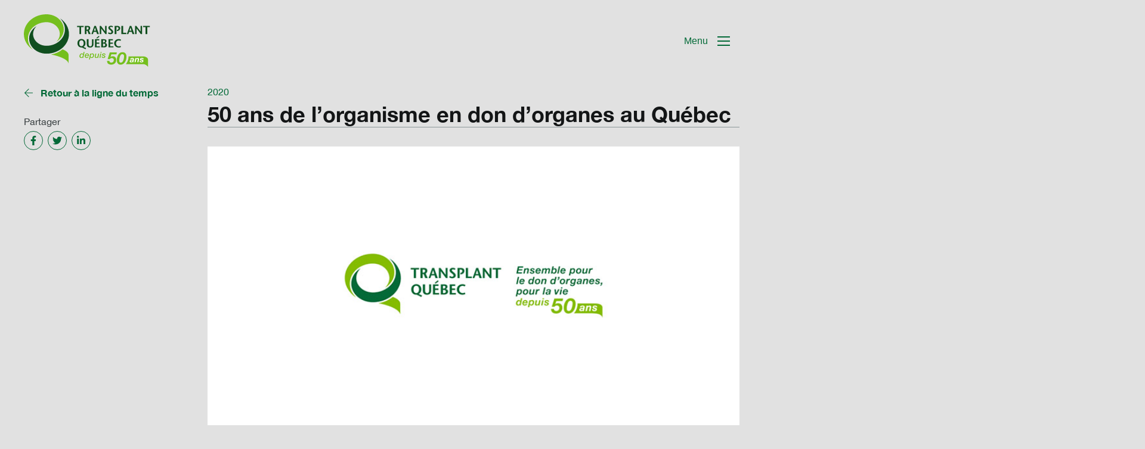

--- FILE ---
content_type: text/html; charset=UTF-8
request_url: https://50ans.transplantquebec.ca/fr/event/50-ans-de-lorganisme-en-don-dorganes-au-quebec/
body_size: 26773
content:
<!doctype html>
<html lang="fr-FR">
  <head>
  <meta charset="utf-8">
  <meta http-equiv="x-ua-compatible" content="ie=edge">
  <meta name="viewport" content="width=device-width, initial-scale=1, shrink-to-fit=no">
  <meta name='robots' content='index, follow, max-image-preview:large, max-snippet:-1, max-video-preview:-1' />
<link rel="alternate" hreflang="fr" href="https://50ans.transplantquebec.ca/fr/event/50-ans-de-lorganisme-en-don-dorganes-au-quebec/" />

	<!-- This site is optimized with the Yoast SEO plugin v16.0.2 - https://yoast.com/wordpress/plugins/seo/ -->
	<title>50 ans de l’organisme en don d’organes au Québec - transplant50</title>
	<link rel="canonical" href="https://50ans.transplantquebec.ca/fr/event/50-ans-de-lorganisme-en-don-dorganes-au-quebec/" />
	<meta property="og:locale" content="fr_FR" />
	<meta property="og:type" content="article" />
	<meta property="og:title" content="50 ans de l’organisme en don d’organes au Québec - transplant50" />
	<meta property="og:url" content="https://50ans.transplantquebec.ca/fr/event/50-ans-de-lorganisme-en-don-dorganes-au-quebec/" />
	<meta property="og:site_name" content="transplant50" />
	<meta property="article:modified_time" content="2021-06-10T17:40:15+00:00" />
	<meta property="og:image" content="https://50ans.transplantquebec.ca/wp-content/uploads/2021/06/tc-50-ans.jpg" />
	<meta property="og:image:width" content="820" />
	<meta property="og:image:height" content="430" />
	<meta name="twitter:card" content="summary_large_image" />
	<script type="application/ld+json" class="yoast-schema-graph">{"@context":"https://schema.org","@graph":[{"@type":"WebSite","@id":"https://50ans.transplantquebec.ca/fr/#website","url":"https://50ans.transplantquebec.ca/fr/","name":"transplant50","description":"Just another WordPress site","potentialAction":[{"@type":"SearchAction","target":"https://50ans.transplantquebec.ca/fr/?s={search_term_string}","query-input":"required name=search_term_string"}],"inLanguage":"fr-FR"},{"@type":"ImageObject","@id":"https://50ans.transplantquebec.ca/fr/event/50-ans-de-lorganisme-en-don-dorganes-au-quebec/#primaryimage","inLanguage":"fr-FR","url":"https://50ans.transplantquebec.ca/wp-content/uploads/2021/06/tc-50-ans.jpg","width":820,"height":430},{"@type":"WebPage","@id":"https://50ans.transplantquebec.ca/fr/event/50-ans-de-lorganisme-en-don-dorganes-au-quebec/#webpage","url":"https://50ans.transplantquebec.ca/fr/event/50-ans-de-lorganisme-en-don-dorganes-au-quebec/","name":"50 ans de l\u2019organisme en don d\u2019organes au Qu\u00e9bec - transplant50","isPartOf":{"@id":"https://50ans.transplantquebec.ca/fr/#website"},"primaryImageOfPage":{"@id":"https://50ans.transplantquebec.ca/fr/event/50-ans-de-lorganisme-en-don-dorganes-au-quebec/#primaryimage"},"datePublished":"2021-06-04T21:12:09+00:00","dateModified":"2021-06-10T17:40:15+00:00","breadcrumb":{"@id":"https://50ans.transplantquebec.ca/fr/event/50-ans-de-lorganisme-en-don-dorganes-au-quebec/#breadcrumb"},"inLanguage":"fr-FR","potentialAction":[{"@type":"ReadAction","target":["https://50ans.transplantquebec.ca/fr/event/50-ans-de-lorganisme-en-don-dorganes-au-quebec/"]}]},{"@type":"BreadcrumbList","@id":"https://50ans.transplantquebec.ca/fr/event/50-ans-de-lorganisme-en-don-dorganes-au-quebec/#breadcrumb","itemListElement":[{"@type":"ListItem","position":1,"item":{"@type":"WebPage","@id":"https://50ans.transplantquebec.ca/fr/","url":"https://50ans.transplantquebec.ca/fr/","name":"Home"}},{"@type":"ListItem","position":2,"item":{"@type":"WebPage","@id":"https://50ans.transplantquebec.ca/fr/event/50-ans-de-lorganisme-en-don-dorganes-au-quebec/","url":"https://50ans.transplantquebec.ca/fr/event/50-ans-de-lorganisme-en-don-dorganes-au-quebec/","name":"50 ans de l\u2019organisme en don d\u2019organes au Qu\u00e9bec"}}]}]}</script>
	<!-- / Yoast SEO plugin. -->


<link rel='dns-prefetch' href='//www.googletagmanager.com' />
<link rel='dns-prefetch' href='//s.w.org' />
<script type="text/javascript">
window._wpemojiSettings = {"baseUrl":"https:\/\/s.w.org\/images\/core\/emoji\/13.1.0\/72x72\/","ext":".png","svgUrl":"https:\/\/s.w.org\/images\/core\/emoji\/13.1.0\/svg\/","svgExt":".svg","source":{"concatemoji":"https:\/\/50ans.transplantquebec.ca\/wp-includes\/js\/wp-emoji-release.min.js?ver=5.9.7"}};
/*! This file is auto-generated */
!function(e,a,t){var n,r,o,i=a.createElement("canvas"),p=i.getContext&&i.getContext("2d");function s(e,t){var a=String.fromCharCode;p.clearRect(0,0,i.width,i.height),p.fillText(a.apply(this,e),0,0);e=i.toDataURL();return p.clearRect(0,0,i.width,i.height),p.fillText(a.apply(this,t),0,0),e===i.toDataURL()}function c(e){var t=a.createElement("script");t.src=e,t.defer=t.type="text/javascript",a.getElementsByTagName("head")[0].appendChild(t)}for(o=Array("flag","emoji"),t.supports={everything:!0,everythingExceptFlag:!0},r=0;r<o.length;r++)t.supports[o[r]]=function(e){if(!p||!p.fillText)return!1;switch(p.textBaseline="top",p.font="600 32px Arial",e){case"flag":return s([127987,65039,8205,9895,65039],[127987,65039,8203,9895,65039])?!1:!s([55356,56826,55356,56819],[55356,56826,8203,55356,56819])&&!s([55356,57332,56128,56423,56128,56418,56128,56421,56128,56430,56128,56423,56128,56447],[55356,57332,8203,56128,56423,8203,56128,56418,8203,56128,56421,8203,56128,56430,8203,56128,56423,8203,56128,56447]);case"emoji":return!s([10084,65039,8205,55357,56613],[10084,65039,8203,55357,56613])}return!1}(o[r]),t.supports.everything=t.supports.everything&&t.supports[o[r]],"flag"!==o[r]&&(t.supports.everythingExceptFlag=t.supports.everythingExceptFlag&&t.supports[o[r]]);t.supports.everythingExceptFlag=t.supports.everythingExceptFlag&&!t.supports.flag,t.DOMReady=!1,t.readyCallback=function(){t.DOMReady=!0},t.supports.everything||(n=function(){t.readyCallback()},a.addEventListener?(a.addEventListener("DOMContentLoaded",n,!1),e.addEventListener("load",n,!1)):(e.attachEvent("onload",n),a.attachEvent("onreadystatechange",function(){"complete"===a.readyState&&t.readyCallback()})),(n=t.source||{}).concatemoji?c(n.concatemoji):n.wpemoji&&n.twemoji&&(c(n.twemoji),c(n.wpemoji)))}(window,document,window._wpemojiSettings);
</script>
<style type="text/css">
img.wp-smiley,
img.emoji {
	display: inline !important;
	border: none !important;
	box-shadow: none !important;
	height: 1em !important;
	width: 1em !important;
	margin: 0 0.07em !important;
	vertical-align: -0.1em !important;
	background: none !important;
	padding: 0 !important;
}
</style>
	<link rel='stylesheet' id='wp-block-library-css'  href='https://50ans.transplantquebec.ca/wp-includes/css/dist/block-library/style.min.css?ver=5.9.7' type='text/css' media='all' />
<style id='global-styles-inline-css' type='text/css'>
body{--wp--preset--color--black: #000000;--wp--preset--color--cyan-bluish-gray: #abb8c3;--wp--preset--color--white: #ffffff;--wp--preset--color--pale-pink: #f78da7;--wp--preset--color--vivid-red: #cf2e2e;--wp--preset--color--luminous-vivid-orange: #ff6900;--wp--preset--color--luminous-vivid-amber: #fcb900;--wp--preset--color--light-green-cyan: #7bdcb5;--wp--preset--color--vivid-green-cyan: #00d084;--wp--preset--color--pale-cyan-blue: #8ed1fc;--wp--preset--color--vivid-cyan-blue: #0693e3;--wp--preset--color--vivid-purple: #9b51e0;--wp--preset--gradient--vivid-cyan-blue-to-vivid-purple: linear-gradient(135deg,rgba(6,147,227,1) 0%,rgb(155,81,224) 100%);--wp--preset--gradient--light-green-cyan-to-vivid-green-cyan: linear-gradient(135deg,rgb(122,220,180) 0%,rgb(0,208,130) 100%);--wp--preset--gradient--luminous-vivid-amber-to-luminous-vivid-orange: linear-gradient(135deg,rgba(252,185,0,1) 0%,rgba(255,105,0,1) 100%);--wp--preset--gradient--luminous-vivid-orange-to-vivid-red: linear-gradient(135deg,rgba(255,105,0,1) 0%,rgb(207,46,46) 100%);--wp--preset--gradient--very-light-gray-to-cyan-bluish-gray: linear-gradient(135deg,rgb(238,238,238) 0%,rgb(169,184,195) 100%);--wp--preset--gradient--cool-to-warm-spectrum: linear-gradient(135deg,rgb(74,234,220) 0%,rgb(151,120,209) 20%,rgb(207,42,186) 40%,rgb(238,44,130) 60%,rgb(251,105,98) 80%,rgb(254,248,76) 100%);--wp--preset--gradient--blush-light-purple: linear-gradient(135deg,rgb(255,206,236) 0%,rgb(152,150,240) 100%);--wp--preset--gradient--blush-bordeaux: linear-gradient(135deg,rgb(254,205,165) 0%,rgb(254,45,45) 50%,rgb(107,0,62) 100%);--wp--preset--gradient--luminous-dusk: linear-gradient(135deg,rgb(255,203,112) 0%,rgb(199,81,192) 50%,rgb(65,88,208) 100%);--wp--preset--gradient--pale-ocean: linear-gradient(135deg,rgb(255,245,203) 0%,rgb(182,227,212) 50%,rgb(51,167,181) 100%);--wp--preset--gradient--electric-grass: linear-gradient(135deg,rgb(202,248,128) 0%,rgb(113,206,126) 100%);--wp--preset--gradient--midnight: linear-gradient(135deg,rgb(2,3,129) 0%,rgb(40,116,252) 100%);--wp--preset--duotone--dark-grayscale: url('#wp-duotone-dark-grayscale');--wp--preset--duotone--grayscale: url('#wp-duotone-grayscale');--wp--preset--duotone--purple-yellow: url('#wp-duotone-purple-yellow');--wp--preset--duotone--blue-red: url('#wp-duotone-blue-red');--wp--preset--duotone--midnight: url('#wp-duotone-midnight');--wp--preset--duotone--magenta-yellow: url('#wp-duotone-magenta-yellow');--wp--preset--duotone--purple-green: url('#wp-duotone-purple-green');--wp--preset--duotone--blue-orange: url('#wp-duotone-blue-orange');--wp--preset--font-size--small: 13px;--wp--preset--font-size--medium: 20px;--wp--preset--font-size--large: 36px;--wp--preset--font-size--x-large: 42px;}.has-black-color{color: var(--wp--preset--color--black) !important;}.has-cyan-bluish-gray-color{color: var(--wp--preset--color--cyan-bluish-gray) !important;}.has-white-color{color: var(--wp--preset--color--white) !important;}.has-pale-pink-color{color: var(--wp--preset--color--pale-pink) !important;}.has-vivid-red-color{color: var(--wp--preset--color--vivid-red) !important;}.has-luminous-vivid-orange-color{color: var(--wp--preset--color--luminous-vivid-orange) !important;}.has-luminous-vivid-amber-color{color: var(--wp--preset--color--luminous-vivid-amber) !important;}.has-light-green-cyan-color{color: var(--wp--preset--color--light-green-cyan) !important;}.has-vivid-green-cyan-color{color: var(--wp--preset--color--vivid-green-cyan) !important;}.has-pale-cyan-blue-color{color: var(--wp--preset--color--pale-cyan-blue) !important;}.has-vivid-cyan-blue-color{color: var(--wp--preset--color--vivid-cyan-blue) !important;}.has-vivid-purple-color{color: var(--wp--preset--color--vivid-purple) !important;}.has-black-background-color{background-color: var(--wp--preset--color--black) !important;}.has-cyan-bluish-gray-background-color{background-color: var(--wp--preset--color--cyan-bluish-gray) !important;}.has-white-background-color{background-color: var(--wp--preset--color--white) !important;}.has-pale-pink-background-color{background-color: var(--wp--preset--color--pale-pink) !important;}.has-vivid-red-background-color{background-color: var(--wp--preset--color--vivid-red) !important;}.has-luminous-vivid-orange-background-color{background-color: var(--wp--preset--color--luminous-vivid-orange) !important;}.has-luminous-vivid-amber-background-color{background-color: var(--wp--preset--color--luminous-vivid-amber) !important;}.has-light-green-cyan-background-color{background-color: var(--wp--preset--color--light-green-cyan) !important;}.has-vivid-green-cyan-background-color{background-color: var(--wp--preset--color--vivid-green-cyan) !important;}.has-pale-cyan-blue-background-color{background-color: var(--wp--preset--color--pale-cyan-blue) !important;}.has-vivid-cyan-blue-background-color{background-color: var(--wp--preset--color--vivid-cyan-blue) !important;}.has-vivid-purple-background-color{background-color: var(--wp--preset--color--vivid-purple) !important;}.has-black-border-color{border-color: var(--wp--preset--color--black) !important;}.has-cyan-bluish-gray-border-color{border-color: var(--wp--preset--color--cyan-bluish-gray) !important;}.has-white-border-color{border-color: var(--wp--preset--color--white) !important;}.has-pale-pink-border-color{border-color: var(--wp--preset--color--pale-pink) !important;}.has-vivid-red-border-color{border-color: var(--wp--preset--color--vivid-red) !important;}.has-luminous-vivid-orange-border-color{border-color: var(--wp--preset--color--luminous-vivid-orange) !important;}.has-luminous-vivid-amber-border-color{border-color: var(--wp--preset--color--luminous-vivid-amber) !important;}.has-light-green-cyan-border-color{border-color: var(--wp--preset--color--light-green-cyan) !important;}.has-vivid-green-cyan-border-color{border-color: var(--wp--preset--color--vivid-green-cyan) !important;}.has-pale-cyan-blue-border-color{border-color: var(--wp--preset--color--pale-cyan-blue) !important;}.has-vivid-cyan-blue-border-color{border-color: var(--wp--preset--color--vivid-cyan-blue) !important;}.has-vivid-purple-border-color{border-color: var(--wp--preset--color--vivid-purple) !important;}.has-vivid-cyan-blue-to-vivid-purple-gradient-background{background: var(--wp--preset--gradient--vivid-cyan-blue-to-vivid-purple) !important;}.has-light-green-cyan-to-vivid-green-cyan-gradient-background{background: var(--wp--preset--gradient--light-green-cyan-to-vivid-green-cyan) !important;}.has-luminous-vivid-amber-to-luminous-vivid-orange-gradient-background{background: var(--wp--preset--gradient--luminous-vivid-amber-to-luminous-vivid-orange) !important;}.has-luminous-vivid-orange-to-vivid-red-gradient-background{background: var(--wp--preset--gradient--luminous-vivid-orange-to-vivid-red) !important;}.has-very-light-gray-to-cyan-bluish-gray-gradient-background{background: var(--wp--preset--gradient--very-light-gray-to-cyan-bluish-gray) !important;}.has-cool-to-warm-spectrum-gradient-background{background: var(--wp--preset--gradient--cool-to-warm-spectrum) !important;}.has-blush-light-purple-gradient-background{background: var(--wp--preset--gradient--blush-light-purple) !important;}.has-blush-bordeaux-gradient-background{background: var(--wp--preset--gradient--blush-bordeaux) !important;}.has-luminous-dusk-gradient-background{background: var(--wp--preset--gradient--luminous-dusk) !important;}.has-pale-ocean-gradient-background{background: var(--wp--preset--gradient--pale-ocean) !important;}.has-electric-grass-gradient-background{background: var(--wp--preset--gradient--electric-grass) !important;}.has-midnight-gradient-background{background: var(--wp--preset--gradient--midnight) !important;}.has-small-font-size{font-size: var(--wp--preset--font-size--small) !important;}.has-medium-font-size{font-size: var(--wp--preset--font-size--medium) !important;}.has-large-font-size{font-size: var(--wp--preset--font-size--large) !important;}.has-x-large-font-size{font-size: var(--wp--preset--font-size--x-large) !important;}
</style>
<link rel='stylesheet' id='wpml-menu-item-0-css'  href='//50ans.transplantquebec.ca/wp-content/plugins/sitepress-multilingual-cms/templates/language-switchers/menu-item/style.min.css?ver=1' type='text/css' media='all' />
<link rel='stylesheet' id='sage/main.css-css'  href='https://50ans.transplantquebec.ca/wp-content/themes/transplant50/dist/../dist/css/transplant50.css?ver=1623774571' type='text/css' media='all' />

<!-- Google Analytics snippet added by Site Kit -->
<script type='text/javascript' src='https://www.googletagmanager.com/gtag/js?id=UA-23716563-2' id='google_gtagjs-js' async></script>
<script type='text/javascript' id='google_gtagjs-js-after'>
window.dataLayer = window.dataLayer || [];function gtag(){dataLayer.push(arguments);}
gtag('set', 'linker', {"domains":["50ans.transplantquebec.ca"]} );
gtag("js", new Date());
gtag("set", "developer_id.dZTNiMT", true);
gtag("config", "UA-23716563-2", {"anonymize_ip":true});
</script>

<!-- End Google Analytics snippet added by Site Kit -->
<link rel="https://api.w.org/" href="https://50ans.transplantquebec.ca/fr/wp-json/" /><link rel="EditURI" type="application/rsd+xml" title="RSD" href="https://50ans.transplantquebec.ca/xmlrpc.php?rsd" />
<link rel="wlwmanifest" type="application/wlwmanifest+xml" href="https://50ans.transplantquebec.ca/wp-includes/wlwmanifest.xml" /> 
<meta name="generator" content="WordPress 5.9.7" />
<link rel='shortlink' href='https://50ans.transplantquebec.ca/fr/?p=206' />
<link rel="alternate" type="application/json+oembed" href="https://50ans.transplantquebec.ca/fr/wp-json/oembed/1.0/embed?url=https%3A%2F%2F50ans.transplantquebec.ca%2Ffr%2Fevent%2F50-ans-de-lorganisme-en-don-dorganes-au-quebec%2F" />
<link rel="alternate" type="text/xml+oembed" href="https://50ans.transplantquebec.ca/fr/wp-json/oembed/1.0/embed?url=https%3A%2F%2F50ans.transplantquebec.ca%2Ffr%2Fevent%2F50-ans-de-lorganisme-en-don-dorganes-au-quebec%2F&#038;format=xml" />
<meta name="generator" content="WPML ver:4.4.10 stt:1,4;" />
<meta name="generator" content="Site Kit by Google 1.41.0" />
  <!-- Favicons -->
  <link rel="apple-touch-icon" sizes="180x180" href="https://50ans.transplantquebec.ca/wp-content/themes/transplant50/dist/favicons/apple-touch-icon.png">
  <link rel="icon" type="image/png" href="https://50ans.transplantquebec.ca/wp-content/themes/transplant50/dist/favicons/favicon-32x32.png" sizes="32x32">
  <link rel="icon" type="image/png" href="https://50ans.transplantquebec.ca/wp-content/themes/transplant50/dist/favicons/favicon-16x16.png" sizes="16x16">
  <link rel="manifest" href="https://50ans.transplantquebec.ca/wp-content/themes/transplant50/dist/favicons/site.webmanifest">
  <meta name="theme-color" content="#ffffff">
  <!-- End Favicons -->
</head>
  <body class="event-template-default single single-event postid-206 50-ans-de-lorganisme-en-don-dorganes-au-quebec app-data index-data singular-data single-data single-event-data single-event-50-ans-de-lorganisme-en-don-dorganes-au-quebec-data">
    <header class="l-header">
                <nav class="c-navigation" data-navigation>
    <div class="l-container c-navigation__wrapper">
        <a href="https://50ans.transplantquebec.ca/fr/" class="c-navigation__brand">
            <img src="https://50ans.transplantquebec.ca/wp-content/themes/transplant50/dist/img/logo-50.svg" alt="logo" data-svg-inliner>
        </a>
        <button class="c-navigation__trigger" type="button" aria-expanded="false" aria-controls="c-navigation__panel" aria-haspopup="true" aria-label="Mobile Navigation Button">
            <span class="c-navigation__trigger-label">Menu</span>
            <div class="c-navigation__icon"><span></span></div>
        </button>
        <section id="c-navigation__panel" class="c-navigation__panel">
                            <ul class="c-navigation__menu">
                                                                        <li class="c-navigation__menu-element">
                                <a href="https://50ans.transplantquebec.ca/fr/" class="c-navigation__link">
                                    <span>Accueil</span>
                                </a>
                            </li>
                                                                                                <li class="c-navigation__menu-element">
                                <a href="https://50ans.transplantquebec.ca/fr/chronologie/" class="c-navigation__link">
                                    <span>Ligne du temps</span>
                                </a>
                            </li>
                                                                                                <li class="c-navigation__menu-element">
                                <a href="https://50ans.transplantquebec.ca/fr/equipe/" class="c-navigation__link">
                                    <span>Personnalités inspirantes</span>
                                </a>
                            </li>
                                                                                                <li class="c-navigation__menu-element">
                                <a href="https://50ans.transplantquebec.ca/fr/calendrier/" class="c-navigation__link">
                                    <span>Calendrier des activités</span>
                                </a>
                            </li>
                                                                                                <li>
                                <a href="https://www.transplantquebec.ca/mission" class="c-navigation__link" target="_blank">
                                    <span>Qui sommes-nous?</span>
                                    <svg class="icons icons--external-link">
                                        <use xlink:href="https://50ans.transplantquebec.ca/wp-content/themes/transplant50/dist/icons/icon-system.svg#external-link"></use>
                                    </svg>
                                </a>
                            </li>
                                                            </ul>
                        <div class="c-navigation__footer">

                
                
                <div class="c-socials c-socials--primary">
                                            <a href="https://www.facebook.com/transplantqcditesle/" target="_blank" rel="noreferrer"><span>Facebook</span></a>
                                                                            </div>
            </div>
        </section>
    </div>
</nav>


    </header>
    <main id="main" class="l-main">
            <section class="u-spacing-mb-5">
        <div class="l-container">
            <div class="l-grid">
                <div class="l-grid__block l-grid__block--3@lg l-grid__block--4@md u-spacing-mb-2 u-spacing-mb-0@md">
                    <a href="https://50ans.transplantquebec.ca/fr/chronologie/" class="c-link u-spacing-mb-1">
                        <svg class="icons icons--arrow-left">
                            <use xlink:href="https://50ans.transplantquebec.ca/wp-content/themes/transplant50/dist/icons/icon-system.svg#arrow-left"></use>
                        </svg>
                        <span>Retour à la ligne du temps</span>
                    </a>
                    <div class="u-text-color-greys-800">Partager</div>
                    <div class="c-socials">
                        <a href="https://www.facebook.com/sharer/sharer.php?u=https://50ans.transplantquebec.ca/fr/event/50-ans-de-lorganisme-en-don-dorganes-au-quebec/" target="_blank" rel="noopener noreferrer" data-window><span>Partager sur Facebook</span></a>
                        <a href="https://twitter.com/intent/tweet?url=https://50ans.transplantquebec.ca/fr/event/50-ans-de-lorganisme-en-don-dorganes-au-quebec/" target="_blank" rel="noopener noreferrer" data-window><span>Partager sur Twitter</span></a>
                        <a href="https://www.linkedin.com/sharing/share-offsite/?url=https://50ans.transplantquebec.ca/fr/event/50-ans-de-lorganisme-en-don-dorganes-au-quebec/" target="_blank" rel="noopener noreferrer" data-window><span>Partager sur LinkedIn</span></a>
                    </div>
                </div>
                <div class="l-grid__block l-grid__block--9@lg l-grid__block--8@md">
                                            <div class="u-text-color-secondary-500">
                            2020
                        </div>
                                        <h1 class="u-heading-100 u-border-bottom u-spacing-mb-2">50 ans de l’organisme en don d’organes au Québec</h1>
                    <div class="u-rounded-border">
                        <img src="https://50ans.transplantquebec.ca/wp-content/uploads/2021/06/tc-50-ans.jpg" class="u-width-full" alt="">
                    </div>
                    <small>
                        
                    </small>                      
                    <div class="c-typography u-spacing-my-2">
                        <p>50 ans après sa création, Transplant Québec souligne ses réalisations des dernières décennies!</p>
                    </div>
                    <div class="u-flex u-flex-justify-space-between">
                                                    <a href="https://50ans.transplantquebec.ca/fr/event/annonce-de-lelargissement-du-programme-des-medecins-coordonnateurs-a-tous-les-etablissements-du-quebec/" class="c-btn u-push-left">
                                <svg class="icons icons--arrow-left">
                                    <use xlink:href="https://50ans.transplantquebec.ca/wp-content/themes/transplant50/dist/icons/icon-system.svg#arrow-left"></use>
                                </svg>
                                <span class="u-visibility-hidden@below-sm">Précédent</span>
                            </a>
                                                                            <a href="https://50ans.transplantquebec.ca/fr/event/1er-forum-international-de-transplant-quebec/" class="c-btn u-push-right">
                                <span class="u-visibility-hidden@below-sm">Suivant</span>
                                <svg class="icons icons--arrow-right">
                                    <use xlink:href="https://50ans.transplantquebec.ca/wp-content/themes/transplant50/dist/icons/icon-system.svg#arrow-right"></use>
                                </svg>
                            </a>
                                            </div>
                </div>
            </div>
        </div>
    </section>
    </main>
    <footer class="l-footer">
                <div class="c-footer">
    <div class="l-container c-footer__wrapper">
        <div class="l-grid u-flex-align-center">
            <div class="l-grid__block l-grid__block--3@md l-grid__block--6@xs c-footer__brand">
                <img src="https://50ans.transplantquebec.ca/wp-content/themes/transplant50/dist/img/logo-50-white.svg" alt="logo">
            </div>
            <div class="l-grid__block l-grid__block--6@md c-footer__copyrights">
                <span>2026 © Transplant Québec, tous droits réservés | <a href="https://50ans.transplantquebec.ca/fr/mentions-legales/">Mentions légales</a></span>
            </div>
            <div class="l-grid__block l-grid__block--3@md l-grid__block--6@xs c-footer__socials">
                <div class="c-socials c-socials--primary">
                                            <a href="https://www.facebook.com/transplantqcditesle/" target="_blank" rel="noreferrer"><span>Facebook</span></a>
                                                                            </div>
            </div>
        </div>
    </div>
</div>
        <script type='text/javascript' src='https://50ans.transplantquebec.ca/wp-content/themes/transplant50/dist/../dist/js/transplant50.js?ver=1623774582' id='sage/main.js-js'></script>
    </footer>
  </body>
</html>


--- FILE ---
content_type: image/svg+xml
request_url: https://50ans.transplantquebec.ca/wp-content/themes/transplant50/dist/img/logo-50.svg
body_size: 9884
content:
<svg viewBox="0 0 118 50" xmlns="http://www.w3.org/2000/svg"><path d="M8.47 33.1C3.35 29.73 0 24.43 0 18.37 0 8.26 9.43 0 21.04 0c8.96 0 16.2 6.33 16.2 14.11 0 4.75-2.73 8.95-6.83 11.49 1.91-1.93 3.14-4.47 3.14-7.23 0-6.06-5.6-11.01-12.44-11.01-9.57 0-17.29 6.81-17.29 15.28-.06 3.99 1.71 7.71 4.65 10.46z" fill="#75BF1E"/><path d="M21.11 36.74c-8.95 0-16.19-6.33-16.19-14.11 0-4.75 2.73-8.95 6.83-11.49-1.91 1.93-3.14 4.47-3.14 7.23 0 6.06 5.6 11.01 12.44 11.01 9.57 0 17.29-6.81 17.29-15.28 0-4.06-1.78-7.71-4.71-10.46 5.12 3.37 8.47 8.67 8.47 14.73.06 10.12-9.44 18.37-20.99 18.37z" fill="#104F1F"/><path d="M36.15 32.69c-2.94 2.41-6.63 4.13-10.73 4.82 7.17 1.38 15.37 4.34 16.33 8.33V38c-.07-2.15-2.19-3.94-5.6-5.31z" fill="#75BF1E"/><path class="logo-txt" d="M51.93 11.9h-2.32v-1.1h6.22v1.1H53.5v6.54h-1.57V11.9zm63.27 0v6.54h-1.64V11.9h-2.26v-1.1h6.22v1.1h-2.32zM60.74 15c.82-.48 1.23-1.24 1.23-2.2 0-1.24-.89-2-2.46-2h-2.66v7.64h1.64v-3.03h.82l1.16 3.03h1.84L60.74 15zm-1.64-.69h-.55V11.9h.75c.34 0 1.16.14 1.16 1.1-.06.49-.33 1.31-1.36 1.31zm21.66 4.27c-.82 0-1.71-.34-2.25-.83l.61-.96c.41.34.96.62 1.57.62.55 0 1.09-.28 1.09-.96 0-.69-.89-1.31-1.43-1.72-.75-.55-1.5-1.24-1.5-2.2 0-1.03 1.09-1.86 2.39-1.86.89 0 1.64.34 1.98.69l-.61.83c-.2-.14-.75-.48-1.23-.48-.55 0-.96.28-.96.76 0 .41.55.89 1.3 1.44 1.02.76 1.64 1.51 1.64 2.48.07 1.09-.89 2.19-2.6 2.19zm11.89-7.78h-1.64v7.64h4.58v-1.17h-2.94V10.8zm-25.42 0H65.8l-2.73 7.64h1.37l.75-2.06h2.46l.68 2.06h1.71l-2.81-7.64zm-1.84 4.54l1.02-3.03.89 3.03h-1.91zm34.92-4.54h-1.43l-2.73 7.64h1.37l.75-2.06h2.46l.68 2.06h1.71l-2.81-7.64zm-1.78 4.54l1.03-3.03.89 3.03h-1.92zm6.42-4.54h-1.16v7.64h1.43v-5.23l3.9 5.23h1.16V10.8h-1.37v5.16l-3.96-5.16zm-33 0h-1.16v7.64h1.37v-5.23l3.96 5.23h1.16V10.8h-1.43v5.16l-3.9-5.16zM55.62 30.48c1.3-.76 1.91-1.93 1.91-3.58 0-2.2-1.64-3.85-3.76-3.85-2.19 0-3.76 1.65-3.76 3.85 0 2.48 1.5 4.06 3.76 4.06h.41l3.35 1.65.61-1.03-2.52-1.1zm-1.85-.68c-1.84 0-2.05-2-2.05-2.89 0-1.31.55-2.68 2.05-2.68 1.5 0 2.05 1.38 2.05 2.68 0 .68-.13 2.89-2.05 2.89zm8.14 1.23c-2.12 0-3.14-1.03-3.14-3.1v-4.68h1.64v4.4c0 1.58.48 2.27 1.57 2.27 1.43 0 1.57-1.51 1.57-2.13v-4.47h1.43v4.75c-.07 1.79-1.23 2.96-3.07 2.96zm6.01-1.23h3.01v1.1h-4.58v-7.64h4.1v1.1h-2.53v2h2.46v1.1h-2.46v2.34zm12.64 0h3.01v1.1h-4.58v-7.64h4.1v1.1h-2.53v2h2.46v1.1h-2.46v2.34zm-12.37-7.23l-.48-.48 1.64-1.44c.2-.14.41-.34.68-.34.27 0 .41.28.41.41 0 .28-.2.48-.41.62l-1.84 1.23zm6.56 8.33h-2.53v-7.64h2.73c1.37 0 2.19.62 2.19 1.65 0 1.1-.75 1.58-1.23 1.79l-.07.07h.07c.82.14 1.71.76 1.71 1.86.07 1.37-1.09 2.27-2.87 2.27zm-.89-3.51v2.41h.68c.89 0 1.43-.48 1.43-1.24 0-1.1-1.02-1.24-1.43-1.24l-.68.07zm0-3.1v2.06h.41c.82 0 1.43-.48 1.43-1.24s-.68-.89-1.09-.89l-.75.07zm14.76 6.74c-2.53 0-4.3-1.65-4.3-3.99 0-1.93 1.5-3.92 4.3-3.92.89 0 1.71.34 2.12.62l-.55 1.03c-.41-.21-1.02-.41-1.57-.41-1.57 0-2.6 1.1-2.6 2.75s1.09 2.82 2.66 2.82c.55 0 1.09-.14 1.5-.41l.48 1.03c-.47.21-1.29.48-2.04.48zm-2.25-12.59h-1.64V10.8h2.39c1.78 0 2.8.76 2.8 2.2 0 1.24-1.09 2.55-2.94 2.55h-.14v-1.03h.14c.68-.07 1.37-.41 1.37-1.45 0-.76-.48-1.17-1.37-1.17h-.61v6.54z" fill="#104F1F"/><path d="M55.47 40.63h-.84l.12-.54-.02-.02c-.18.26-.37.43-.58.53-.21.1-.44.14-.67.14-.11 0-.26-.02-.43-.05-.18-.03-.35-.1-.51-.21-.17-.11-.31-.27-.43-.49-.12-.22-.18-.51-.18-.89 0-.32.05-.64.15-.95.1-.31.24-.58.43-.82s.41-.44.68-.58c.27-.15.57-.22.92-.22.27 0 .51.05.73.15.22.1.38.27.48.51h.02l.44-2.07h.88l-1.19 5.51zm-.38-2.45c0-.13-.02-.25-.05-.37a.814.814 0 00-.15-.31.794.794 0 00-.27-.2.983.983 0 00-.4-.08c-.25 0-.46.06-.63.17-.18.11-.32.26-.43.44-.11.18-.2.38-.25.61-.05.22-.08.45-.08.67 0 .3.07.53.22.7.15.17.38.25.69.25.23 0 .43-.06.6-.18.17-.12.31-.27.43-.45s.2-.38.26-.6c.03-.24.06-.45.06-.65zm5.39 1.22c-.14.47-.37.81-.7 1.02-.33.21-.74.32-1.22.32-.25 0-.49-.04-.7-.12-.21-.08-.4-.2-.55-.35-.15-.15-.28-.33-.36-.55-.09-.21-.13-.46-.13-.73 0-.31.05-.61.15-.91.1-.29.24-.56.43-.79.19-.23.42-.42.7-.56.28-.14.59-.21.95-.21s.64.06.87.18c.23.12.39.27.52.45.12.18.21.38.25.6.04.22.07.42.07.62 0 .1 0 .19-.02.27-.01.08-.02.16-.03.22h-2.98c0 .03-.01.05-.01.07v.18c0 .28.07.5.22.67.15.17.39.25.73.25.24 0 .44-.05.61-.16.17-.11.29-.27.35-.49h.85v.02zm-.64-1.12c0-.03.01-.05.01-.07v-.18c0-.24-.08-.43-.22-.58-.14-.15-.36-.23-.62-.23-.33 0-.59.1-.79.3-.2.2-.34.45-.43.76h2.05zm2.09-1.64h.87l-.12.51.02.02c.14-.2.32-.36.55-.47.23-.11.46-.17.71-.17.25 0 .47.04.66.12.19.08.35.2.48.34.13.15.22.32.29.53.06.2.1.42.1.66 0 .3-.04.61-.12.92-.08.31-.21.58-.38.82s-.38.44-.64.59c-.26.15-.56.23-.9.23-.29 0-.55-.05-.78-.15-.23-.1-.4-.29-.53-.58h-.02l-.43 2.09h-.89l1.13-5.46zm.42 2.38c0 .14.02.28.05.4.03.12.08.23.15.32.07.09.16.17.27.22.11.05.25.08.4.08.24 0 .44-.05.62-.16.17-.11.31-.24.42-.41.11-.17.19-.36.25-.57.05-.21.08-.42.08-.63 0-.14-.02-.28-.05-.41a.848.848 0 00-.16-.33.729.729 0 00-.27-.22.949.949 0 00-.4-.08c-.24 0-.44.05-.62.16-.17.11-.31.25-.42.42-.11.17-.19.37-.25.58-.04.21-.07.42-.07.63zm7.11 1.61h-.83l.12-.58-.02-.02c-.16.22-.36.39-.6.52-.24.12-.5.19-.78.19-.4 0-.7-.1-.88-.29-.19-.19-.28-.45-.28-.77 0-.07 0-.15.01-.25 0-.09.01-.18.03-.25l.53-2.55h.88l-.51 2.47c-.02.07-.03.13-.04.19-.01.06-.02.12-.02.18v.14c0 .06.02.13.06.19.04.06.09.12.18.17.08.05.21.07.37.07.17 0 .33-.04.47-.11.14-.07.27-.17.38-.29.11-.12.2-.25.27-.4.07-.15.12-.29.15-.44l.45-2.17h.88l-.82 4zm1.93-3.99h.88l-.83 4h-.88l.83-4zm.32-1.53h.87l-.17.83h-.87l.17-.83zm3.7 2.69c-.01-.2-.08-.35-.23-.44-.15-.09-.34-.14-.58-.14-.09 0-.17.01-.25.02-.08.01-.15.04-.22.08-.06.04-.12.09-.15.16s-.06.15-.06.24.03.17.1.22c.07.06.16.11.27.15.11.04.24.08.38.12.14.04.28.08.42.13.12.05.23.1.35.16.12.06.21.13.3.21.08.08.15.18.21.29.06.11.08.25.08.41 0 .23-.05.43-.15.6-.1.17-.24.3-.4.41-.16.11-.35.19-.57.24-.22.05-.43.07-.65.07a2.7 2.7 0 01-.65-.07c-.2-.04-.38-.12-.53-.22a1.17 1.17 0 01-.36-.43c-.09-.18-.13-.4-.14-.68h.83c-.01.25.07.43.24.54.17.11.38.16.64.16.09 0 .19-.01.29-.03.1-.02.19-.05.27-.09.08-.04.15-.1.2-.17.05-.07.08-.17.08-.28 0-.1-.04-.19-.11-.25-.08-.07-.17-.12-.29-.17-.12-.05-.25-.09-.39-.14a5.41 5.41 0 01-.43-.14c-.12-.04-.23-.09-.34-.15-.11-.06-.2-.12-.28-.2a.774.774 0 01-.19-.28.937.937 0 01-.07-.39c0-.22.05-.4.14-.56.09-.16.22-.28.38-.38.15-.1.33-.17.53-.22.2-.05.4-.07.6-.07.22 0 .42.02.61.06.19.04.36.11.5.21.14.1.25.23.33.39.08.16.12.37.11.62h-.82v.01zm6.23-.37l-.74 2.38.03.03c.13-.11.26-.2.39-.29.13-.08.29-.16.46-.22.17-.06.37-.11.58-.14.22-.03.47-.05.76-.05.42 0 .81.08 1.18.23.37.15.7.38.99.66.29.28.52.64.69 1.05.17.41.26.88.26 1.4 0 .69-.12 1.32-.35 1.87-.24.55-.56 1.02-.98 1.41-.42.39-.91.68-1.48.89-.57.21-1.19.31-1.86.31-1.18 0-2.12-.28-2.82-.83-.7-.55-1.06-1.43-1.1-2.64h2.18c.01.55.19.96.55 1.22.36.26.81.39 1.35.39a2.2 2.2 0 001.58-.67 2.387 2.387 0 00.66-1.68c0-.64-.17-1.12-.5-1.43-.33-.31-.8-.47-1.41-.47-.39 0-.74.08-1.02.22s-.54.39-.77.72h-2.05l1.95-6.24h6.62l-.4 1.87h-4.75v.01zm5.26 3.6c.1-.57.24-1.12.42-1.66.18-.54.43-1.06.72-1.55s.63-.92 1.02-1.29.83-.66 1.33-.87c.5-.21 1.04-.32 1.64-.32.63 0 1.18.1 1.65.31s.86.5 1.17.87c.31.37.54.82.7 1.34.15.52.23 1.09.23 1.72 0 .54-.05 1.11-.14 1.69-.1.58-.24 1.14-.44 1.69s-.45 1.06-.75 1.55-.66.92-1.06 1.28c-.41.36-.86.65-1.38.86-.51.21-1.08.32-1.71.32-.64 0-1.19-.12-1.64-.34-.45-.23-.82-.54-1.1-.94-.28-.4-.48-.85-.61-1.37-.13-.52-.19-1.06-.19-1.64 0-.53.05-1.08.14-1.65zm2.19 2.87c.05.24.13.45.25.62.12.18.28.32.48.42.2.11.46.16.77.16.38 0 .72-.11 1.02-.33.29-.22.55-.5.76-.86.21-.35.39-.75.54-1.18.15-.43.27-.88.36-1.31.09-.43.15-.85.19-1.24.04-.39.06-.71.06-.97 0-.28-.03-.54-.09-.78-.06-.25-.16-.46-.29-.64-.13-.18-.3-.33-.51-.43-.21-.1-.46-.16-.74-.16-.37 0-.7.11-.99.33-.29.22-.54.5-.75.86-.21.35-.39.75-.54 1.19-.15.44-.26.88-.34 1.32-.09.44-.15.85-.18 1.25-.04.4-.06.73-.06.99s.01.52.06.76zm8.59-4.64h13.78c1.74 0 4.4 1.12 4.4 2.85v6.94s-1.69-2.56-4.7-2.56H95.27s1.48-2.16 1.99-3.85.42-3.38.42-3.38z" fill="#75BF1E"/><path d="M99.49 41.42c.12-.17.26-.3.43-.4.17-.1.36-.17.56-.22.2-.05.42-.07.65-.07.18 0 .36.01.56.04.19.03.37.08.53.15.16.07.29.18.4.31.1.13.15.31.15.54 0 .19-.03.41-.08.66l-.35 1.58c-.02.07-.04.16-.04.26-.01.1-.01.19-.01.27 0 .07.01.14.04.23h-1.08v-.37c-.15.17-.33.29-.54.37-.21.08-.43.12-.66.12-.21 0-.4-.03-.56-.08-.16-.06-.29-.13-.4-.22a.784.784 0 01-.24-.33c-.05-.12-.08-.25-.08-.39 0-.38.13-.69.39-.91.26-.23.63-.37 1.11-.43.25-.03.47-.05.66-.07.19-.02.34-.04.47-.07.12-.03.22-.08.28-.15.06-.06.09-.16.09-.29 0-.1-.02-.18-.07-.24a.457.457 0 00-.17-.14.568.568 0 00-.22-.07c-.08-.01-.15-.02-.22-.02-.19 0-.37.05-.52.14-.15.09-.25.24-.28.44h-1.01c.01-.26.09-.47.21-.64zm1.61 1.63c-.16.02-.31.03-.47.04-.1.01-.2.03-.3.05-.1.02-.18.06-.25.1-.07.05-.13.11-.18.19-.05.08-.07.18-.07.3 0 .15.06.26.18.33s.26.11.42.11c.17 0 .31-.03.42-.08a.972.972 0 00.48-.5c.05-.11.08-.21.11-.32l.11-.38c-.14.09-.29.14-.45.16zm3.99-2.2l-.12.55h.02c.35-.44.81-.66 1.38-.66.77 0 1.15.35 1.15 1.06 0 .04 0 .09-.02.16l-.03.19c-.01.07-.03.13-.04.19-.01.06-.02.11-.03.14l-.49 2.31h-1.08l.48-2.31c.01-.06.02-.14.04-.24.02-.1.03-.18.03-.24 0-.12-.05-.21-.16-.29a.58.58 0 00-.35-.11c-.16 0-.31.03-.43.09s-.23.15-.32.25-.16.22-.22.35c-.06.13-.1.27-.13.4l-.44 2.09h-1.07l.81-3.94h1.02v.01zm5.57.76c-.09-.09-.25-.14-.46-.14-.19 0-.35.03-.48.09-.12.06-.19.16-.19.3 0 .09.04.16.11.22s.2.12.38.17l.54.17c.15.05.28.1.41.16.12.06.23.14.33.22.1.08.17.19.22.32.05.12.08.26.08.43 0 .24-.05.45-.16.62-.11.17-.25.31-.43.42-.18.11-.38.18-.6.23a3.078 3.078 0 01-1.27.01c-.2-.04-.38-.11-.54-.2-.16-.09-.29-.22-.39-.37-.1-.15-.15-.35-.15-.58v-.16h1v.13c0 .09.02.17.07.24.05.07.11.12.18.16.07.04.16.08.25.1.09.02.19.04.28.04.08 0 .16-.01.24-.02.08-.01.15-.04.22-.08s.12-.09.16-.14a.38.38 0 00.06-.22c0-.14-.04-.23-.11-.29a.916.916 0 00-.28-.14l-.82-.3c-.14-.05-.26-.09-.36-.14-.1-.05-.19-.11-.27-.19a.77.77 0 01-.17-.27c-.04-.1-.06-.24-.06-.4 0-.23.05-.43.16-.59.11-.16.25-.29.42-.38.17-.1.36-.17.57-.21.21-.04.4-.07.59-.07.21 0 .42.02.62.05.2.03.37.1.52.19.15.09.27.22.35.38.09.16.13.37.12.62h-1c0-.16-.05-.29-.14-.38z" fill="#fff"/></svg>

--- FILE ---
content_type: image/svg+xml
request_url: https://50ans.transplantquebec.ca/wp-content/themes/transplant50/dist/img/logo-50-white.svg
body_size: 9869
content:
<svg viewBox="0 0 118 50" xmlns="http://www.w3.org/2000/svg"><path d="M8.47 33.1C3.35 29.73 0 24.43 0 18.37 0 8.26 9.43 0 21.04 0c8.96 0 16.2 6.33 16.2 14.11 0 4.75-2.73 8.95-6.83 11.49 1.91-1.93 3.14-4.47 3.14-7.23 0-6.06-5.6-11.01-12.44-11.01-9.57 0-17.29 6.81-17.29 15.28-.06 3.99 1.71 7.71 4.65 10.46z" fill="#FFF"/><path d="M21.11 36.74c-8.95 0-16.19-6.33-16.19-14.11 0-4.75 2.73-8.95 6.83-11.49-1.91 1.93-3.14 4.47-3.14 7.23 0 6.06 5.6 11.01 12.44 11.01 9.57 0 17.29-6.81 17.29-15.28 0-4.06-1.78-7.71-4.71-10.46 5.12 3.37 8.47 8.67 8.47 14.73.06 10.12-9.44 18.37-20.99 18.37z" fill="#FFF"/><path d="M36.15 32.69c-2.94 2.41-6.63 4.13-10.73 4.82 7.17 1.38 15.37 4.34 16.33 8.33V38c-.07-2.15-2.19-3.94-5.6-5.31z" fill="#FFF"/><path class="logo-txt" d="M51.93 11.9h-2.32v-1.1h6.22v1.1H53.5v6.54h-1.57V11.9zm63.27 0v6.54h-1.64V11.9h-2.26v-1.1h6.22v1.1h-2.32zM60.74 15c.82-.48 1.23-1.24 1.23-2.2 0-1.24-.89-2-2.46-2h-2.66v7.64h1.64v-3.03h.82l1.16 3.03h1.84L60.74 15zm-1.64-.69h-.55V11.9h.75c.34 0 1.16.14 1.16 1.1-.06.49-.33 1.31-1.36 1.31zm21.66 4.27c-.82 0-1.71-.34-2.25-.83l.61-.96c.41.34.96.62 1.57.62.55 0 1.09-.28 1.09-.96 0-.69-.89-1.31-1.43-1.72-.75-.55-1.5-1.24-1.5-2.2 0-1.03 1.09-1.86 2.39-1.86.89 0 1.64.34 1.98.69l-.61.83c-.2-.14-.75-.48-1.23-.48-.55 0-.96.28-.96.76 0 .41.55.89 1.3 1.44 1.02.76 1.64 1.51 1.64 2.48.07 1.09-.89 2.19-2.6 2.19zm11.89-7.78h-1.64v7.64h4.58v-1.17h-2.94V10.8zm-25.42 0H65.8l-2.73 7.64h1.37l.75-2.06h2.46l.68 2.06h1.71l-2.81-7.64zm-1.84 4.54l1.02-3.03.89 3.03h-1.91zm34.92-4.54h-1.43l-2.73 7.64h1.37l.75-2.06h2.46l.68 2.06h1.71l-2.81-7.64zm-1.78 4.54l1.03-3.03.89 3.03h-1.92zm6.42-4.54h-1.16v7.64h1.43v-5.23l3.9 5.23h1.16V10.8h-1.37v5.16l-3.96-5.16zm-33 0h-1.16v7.64h1.37v-5.23l3.96 5.23h1.16V10.8h-1.43v5.16l-3.9-5.16zM55.62 30.48c1.3-.76 1.91-1.93 1.91-3.58 0-2.2-1.64-3.85-3.76-3.85-2.19 0-3.76 1.65-3.76 3.85 0 2.48 1.5 4.06 3.76 4.06h.41l3.35 1.65.61-1.03-2.52-1.1zm-1.85-.68c-1.84 0-2.05-2-2.05-2.89 0-1.31.55-2.68 2.05-2.68 1.5 0 2.05 1.38 2.05 2.68 0 .68-.13 2.89-2.05 2.89zm8.14 1.23c-2.12 0-3.14-1.03-3.14-3.1v-4.68h1.64v4.4c0 1.58.48 2.27 1.57 2.27 1.43 0 1.57-1.51 1.57-2.13v-4.47h1.43v4.75c-.07 1.79-1.23 2.96-3.07 2.96zm6.01-1.23h3.01v1.1h-4.58v-7.64h4.1v1.1h-2.53v2h2.46v1.1h-2.46v2.34zm12.64 0h3.01v1.1h-4.58v-7.64h4.1v1.1h-2.53v2h2.46v1.1h-2.46v2.34zm-12.37-7.23l-.48-.48 1.64-1.44c.2-.14.41-.34.68-.34.27 0 .41.28.41.41 0 .28-.2.48-.41.62l-1.84 1.23zm6.56 8.33h-2.53v-7.64h2.73c1.37 0 2.19.62 2.19 1.65 0 1.1-.75 1.58-1.23 1.79l-.07.07h.07c.82.14 1.71.76 1.71 1.86.07 1.37-1.09 2.27-2.87 2.27zm-.89-3.51v2.41h.68c.89 0 1.43-.48 1.43-1.24 0-1.1-1.02-1.24-1.43-1.24l-.68.07zm0-3.1v2.06h.41c.82 0 1.43-.48 1.43-1.24s-.68-.89-1.09-.89l-.75.07zm14.76 6.74c-2.53 0-4.3-1.65-4.3-3.99 0-1.93 1.5-3.92 4.3-3.92.89 0 1.71.34 2.12.62l-.55 1.03c-.41-.21-1.02-.41-1.57-.41-1.57 0-2.6 1.1-2.6 2.75s1.09 2.82 2.66 2.82c.55 0 1.09-.14 1.5-.41l.48 1.03c-.47.21-1.29.48-2.04.48zm-2.25-12.59h-1.64V10.8h2.39c1.78 0 2.8.76 2.8 2.2 0 1.24-1.09 2.55-2.94 2.55h-.14v-1.03h.14c.68-.07 1.37-.41 1.37-1.45 0-.76-.48-1.17-1.37-1.17h-.61v6.54z" fill="#FFF"/><path d="M55.47 40.63h-.84l.12-.54-.02-.02c-.18.26-.37.43-.58.53-.21.1-.44.14-.67.14-.11 0-.26-.02-.43-.05-.18-.03-.35-.1-.51-.21-.17-.11-.31-.27-.43-.49-.12-.22-.18-.51-.18-.89 0-.32.05-.64.15-.95.1-.31.24-.58.43-.82s.41-.44.68-.58c.27-.15.57-.22.92-.22.27 0 .51.05.73.15.22.1.38.27.48.51h.02l.44-2.07h.88l-1.19 5.51zm-.38-2.45c0-.13-.02-.25-.05-.37a.814.814 0 00-.15-.31.794.794 0 00-.27-.2.983.983 0 00-.4-.08c-.25 0-.46.06-.63.17-.18.11-.32.26-.43.44-.11.18-.2.38-.25.61-.05.22-.08.45-.08.67 0 .3.07.53.22.7.15.17.38.25.69.25.23 0 .43-.06.6-.18.17-.12.31-.27.43-.45s.2-.38.26-.6c.03-.24.06-.45.06-.65zm5.39 1.22c-.14.47-.37.81-.7 1.02-.33.21-.74.32-1.22.32-.25 0-.49-.04-.7-.12-.21-.08-.4-.2-.55-.35-.15-.15-.28-.33-.36-.55-.09-.21-.13-.46-.13-.73 0-.31.05-.61.15-.91.1-.29.24-.56.43-.79.19-.23.42-.42.7-.56.28-.14.59-.21.95-.21s.64.06.87.18c.23.12.39.27.52.45.12.18.21.38.25.6.04.22.07.42.07.62 0 .1 0 .19-.02.27-.01.08-.02.16-.03.22h-2.98c0 .03-.01.05-.01.07v.18c0 .28.07.5.22.67.15.17.39.25.73.25.24 0 .44-.05.61-.16.17-.11.29-.27.35-.49h.85v.02zm-.64-1.12c0-.03.01-.05.01-.07v-.18c0-.24-.08-.43-.22-.58-.14-.15-.36-.23-.62-.23-.33 0-.59.1-.79.3-.2.2-.34.45-.43.76h2.05zm2.09-1.64h.87l-.12.51.02.02c.14-.2.32-.36.55-.47.23-.11.46-.17.71-.17.25 0 .47.04.66.12.19.08.35.2.48.34.13.15.22.32.29.53.06.2.1.42.1.66 0 .3-.04.61-.12.92-.08.31-.21.58-.38.82s-.38.44-.64.59c-.26.15-.56.23-.9.23-.29 0-.55-.05-.78-.15-.23-.1-.4-.29-.53-.58h-.02l-.43 2.09h-.89l1.13-5.46zm.42 2.38c0 .14.02.28.05.4.03.12.08.23.15.32.07.09.16.17.27.22.11.05.25.08.4.08.24 0 .44-.05.62-.16.17-.11.31-.24.42-.41.11-.17.19-.36.25-.57.05-.21.08-.42.08-.63 0-.14-.02-.28-.05-.41a.848.848 0 00-.16-.33.729.729 0 00-.27-.22.949.949 0 00-.4-.08c-.24 0-.44.05-.62.16-.17.11-.31.25-.42.42-.11.17-.19.37-.25.58-.04.21-.07.42-.07.63zm7.11 1.61h-.83l.12-.58-.02-.02c-.16.22-.36.39-.6.52-.24.12-.5.19-.78.19-.4 0-.7-.1-.88-.29-.19-.19-.28-.45-.28-.77 0-.07 0-.15.01-.25 0-.09.01-.18.03-.25l.53-2.55h.88l-.51 2.47c-.02.07-.03.13-.04.19-.01.06-.02.12-.02.18v.14c0 .06.02.13.06.19.04.06.09.12.18.17.08.05.21.07.37.07.17 0 .33-.04.47-.11.14-.07.27-.17.38-.29.11-.12.2-.25.27-.4.07-.15.12-.29.15-.44l.45-2.17h.88l-.82 4zm1.93-3.99h.88l-.83 4h-.88l.83-4zm.32-1.53h.87l-.17.83h-.87l.17-.83zm3.7 2.69c-.01-.2-.08-.35-.23-.44-.15-.09-.34-.14-.58-.14-.09 0-.17.01-.25.02-.08.01-.15.04-.22.08-.06.04-.12.09-.15.16s-.06.15-.06.24.03.17.1.22c.07.06.16.11.27.15.11.04.24.08.38.12.14.04.28.08.42.13.12.05.23.1.35.16.12.06.21.13.3.21.08.08.15.18.21.29.06.11.08.25.08.41 0 .23-.05.43-.15.6-.1.17-.24.3-.4.41-.16.11-.35.19-.57.24-.22.05-.43.07-.65.07a2.7 2.7 0 01-.65-.07c-.2-.04-.38-.12-.53-.22a1.17 1.17 0 01-.36-.43c-.09-.18-.13-.4-.14-.68h.83c-.01.25.07.43.24.54.17.11.38.16.64.16.09 0 .19-.01.29-.03.1-.02.19-.05.27-.09.08-.04.15-.1.2-.17.05-.07.08-.17.08-.28 0-.1-.04-.19-.11-.25-.08-.07-.17-.12-.29-.17-.12-.05-.25-.09-.39-.14a5.41 5.41 0 01-.43-.14c-.12-.04-.23-.09-.34-.15-.11-.06-.2-.12-.28-.2a.774.774 0 01-.19-.28.937.937 0 01-.07-.39c0-.22.05-.4.14-.56.09-.16.22-.28.38-.38.15-.1.33-.17.53-.22.2-.05.4-.07.6-.07.22 0 .42.02.61.06.19.04.36.11.5.21.14.1.25.23.33.39.08.16.12.37.11.62h-.82v.01zm6.23-.37l-.74 2.38.03.03c.13-.11.26-.2.39-.29.13-.08.29-.16.46-.22.17-.06.37-.11.58-.14.22-.03.47-.05.76-.05.42 0 .81.08 1.18.23.37.15.7.38.99.66.29.28.52.64.69 1.05.17.41.26.88.26 1.4 0 .69-.12 1.32-.35 1.87-.24.55-.56 1.02-.98 1.41-.42.39-.91.68-1.48.89-.57.21-1.19.31-1.86.31-1.18 0-2.12-.28-2.82-.83-.7-.55-1.06-1.43-1.1-2.64h2.18c.01.55.19.96.55 1.22.36.26.81.39 1.35.39a2.2 2.2 0 001.58-.67 2.387 2.387 0 00.66-1.68c0-.64-.17-1.12-.5-1.43-.33-.31-.8-.47-1.41-.47-.39 0-.74.08-1.02.22s-.54.39-.77.72h-2.05l1.95-6.24h6.62l-.4 1.87h-4.75v.01zm5.26 3.6c.1-.57.24-1.12.42-1.66.18-.54.43-1.06.72-1.55s.63-.92 1.02-1.29.83-.66 1.33-.87c.5-.21 1.04-.32 1.64-.32.63 0 1.18.1 1.65.31s.86.5 1.17.87c.31.37.54.82.7 1.34.15.52.23 1.09.23 1.72 0 .54-.05 1.11-.14 1.69-.1.58-.24 1.14-.44 1.69s-.45 1.06-.75 1.55-.66.92-1.06 1.28c-.41.36-.86.65-1.38.86-.51.21-1.08.32-1.71.32-.64 0-1.19-.12-1.64-.34-.45-.23-.82-.54-1.1-.94-.28-.4-.48-.85-.61-1.37-.13-.52-.19-1.06-.19-1.64 0-.53.05-1.08.14-1.65zm2.19 2.87c.05.24.13.45.25.62.12.18.28.32.48.42.2.11.46.16.77.16.38 0 .72-.11 1.02-.33.29-.22.55-.5.76-.86.21-.35.39-.75.54-1.18.15-.43.27-.88.36-1.31.09-.43.15-.85.19-1.24.04-.39.06-.71.06-.97 0-.28-.03-.54-.09-.78-.06-.25-.16-.46-.29-.64-.13-.18-.3-.33-.51-.43-.21-.1-.46-.16-.74-.16-.37 0-.7.11-.99.33-.29.22-.54.5-.75.86-.21.35-.39.75-.54 1.19-.15.44-.26.88-.34 1.32-.09.44-.15.85-.18 1.25-.04.4-.06.73-.06.99s.01.52.06.76zm8.59-4.64h13.78c1.74 0 4.4 1.12 4.4 2.85v6.94s-1.69-2.56-4.7-2.56H95.27s1.48-2.16 1.99-3.85.42-3.38.42-3.38z" fill="#FFF"/><path d="M99.49 41.42c.12-.17.26-.3.43-.4.17-.1.36-.17.56-.22.2-.05.42-.07.65-.07.18 0 .36.01.56.04.19.03.37.08.53.15.16.07.29.18.4.31.1.13.15.31.15.54 0 .19-.03.41-.08.66l-.35 1.58c-.02.07-.04.16-.04.26-.01.1-.01.19-.01.27 0 .07.01.14.04.23h-1.08v-.37c-.15.17-.33.29-.54.37-.21.08-.43.12-.66.12-.21 0-.4-.03-.56-.08-.16-.06-.29-.13-.4-.22a.784.784 0 01-.24-.33c-.05-.12-.08-.25-.08-.39 0-.38.13-.69.39-.91.26-.23.63-.37 1.11-.43.25-.03.47-.05.66-.07.19-.02.34-.04.47-.07.12-.03.22-.08.28-.15.06-.06.09-.16.09-.29 0-.1-.02-.18-.07-.24a.457.457 0 00-.17-.14.568.568 0 00-.22-.07c-.08-.01-.15-.02-.22-.02-.19 0-.37.05-.52.14-.15.09-.25.24-.28.44h-1.01c.01-.26.09-.47.21-.64zm1.61 1.63c-.16.02-.31.03-.47.04-.1.01-.2.03-.3.05-.1.02-.18.06-.25.1-.07.05-.13.11-.18.19-.05.08-.07.18-.07.3 0 .15.06.26.18.33s.26.11.42.11c.17 0 .31-.03.42-.08a.972.972 0 00.48-.5c.05-.11.08-.21.11-.32l.11-.38c-.14.09-.29.14-.45.16zm3.99-2.2l-.12.55h.02c.35-.44.81-.66 1.38-.66.77 0 1.15.35 1.15 1.06 0 .04 0 .09-.02.16l-.03.19c-.01.07-.03.13-.04.19-.01.06-.02.11-.03.14l-.49 2.31h-1.08l.48-2.31c.01-.06.02-.14.04-.24.02-.1.03-.18.03-.24 0-.12-.05-.21-.16-.29a.58.58 0 00-.35-.11c-.16 0-.31.03-.43.09s-.23.15-.32.25-.16.22-.22.35c-.06.13-.1.27-.13.4l-.44 2.09h-1.07l.81-3.94h1.02v.01zm5.57.76c-.09-.09-.25-.14-.46-.14-.19 0-.35.03-.48.09-.12.06-.19.16-.19.3 0 .09.04.16.11.22s.2.12.38.17l.54.17c.15.05.28.1.41.16.12.06.23.14.33.22.1.08.17.19.22.32.05.12.08.26.08.43 0 .24-.05.45-.16.62-.11.17-.25.31-.43.42-.18.11-.38.18-.6.23a3.078 3.078 0 01-1.27.01c-.2-.04-.38-.11-.54-.2-.16-.09-.29-.22-.39-.37-.1-.15-.15-.35-.15-.58v-.16h1v.13c0 .09.02.17.07.24.05.07.11.12.18.16.07.04.16.08.25.1.09.02.19.04.28.04.08 0 .16-.01.24-.02.08-.01.15-.04.22-.08s.12-.09.16-.14a.38.38 0 00.06-.22c0-.14-.04-.23-.11-.29a.916.916 0 00-.28-.14l-.82-.3c-.14-.05-.26-.09-.36-.14-.1-.05-.19-.11-.27-.19a.77.77 0 01-.17-.27c-.04-.1-.06-.24-.06-.4 0-.23.05-.43.16-.59.11-.16.25-.29.42-.38.17-.1.36-.17.57-.21.21-.04.4-.07.59-.07.21 0 .42.02.62.05.2.03.37.1.52.19.15.09.27.22.35.38.09.16.13.37.12.62h-1c0-.16-.05-.29-.14-.38z" fill="#FFF"/></svg>

--- FILE ---
content_type: image/svg+xml
request_url: https://50ans.transplantquebec.ca/wp-content/themes/transplant50/dist/img/logo-50.svg
body_size: 9884
content:
<svg viewBox="0 0 118 50" xmlns="http://www.w3.org/2000/svg"><path d="M8.47 33.1C3.35 29.73 0 24.43 0 18.37 0 8.26 9.43 0 21.04 0c8.96 0 16.2 6.33 16.2 14.11 0 4.75-2.73 8.95-6.83 11.49 1.91-1.93 3.14-4.47 3.14-7.23 0-6.06-5.6-11.01-12.44-11.01-9.57 0-17.29 6.81-17.29 15.28-.06 3.99 1.71 7.71 4.65 10.46z" fill="#75BF1E"/><path d="M21.11 36.74c-8.95 0-16.19-6.33-16.19-14.11 0-4.75 2.73-8.95 6.83-11.49-1.91 1.93-3.14 4.47-3.14 7.23 0 6.06 5.6 11.01 12.44 11.01 9.57 0 17.29-6.81 17.29-15.28 0-4.06-1.78-7.71-4.71-10.46 5.12 3.37 8.47 8.67 8.47 14.73.06 10.12-9.44 18.37-20.99 18.37z" fill="#104F1F"/><path d="M36.15 32.69c-2.94 2.41-6.63 4.13-10.73 4.82 7.17 1.38 15.37 4.34 16.33 8.33V38c-.07-2.15-2.19-3.94-5.6-5.31z" fill="#75BF1E"/><path class="logo-txt" d="M51.93 11.9h-2.32v-1.1h6.22v1.1H53.5v6.54h-1.57V11.9zm63.27 0v6.54h-1.64V11.9h-2.26v-1.1h6.22v1.1h-2.32zM60.74 15c.82-.48 1.23-1.24 1.23-2.2 0-1.24-.89-2-2.46-2h-2.66v7.64h1.64v-3.03h.82l1.16 3.03h1.84L60.74 15zm-1.64-.69h-.55V11.9h.75c.34 0 1.16.14 1.16 1.1-.06.49-.33 1.31-1.36 1.31zm21.66 4.27c-.82 0-1.71-.34-2.25-.83l.61-.96c.41.34.96.62 1.57.62.55 0 1.09-.28 1.09-.96 0-.69-.89-1.31-1.43-1.72-.75-.55-1.5-1.24-1.5-2.2 0-1.03 1.09-1.86 2.39-1.86.89 0 1.64.34 1.98.69l-.61.83c-.2-.14-.75-.48-1.23-.48-.55 0-.96.28-.96.76 0 .41.55.89 1.3 1.44 1.02.76 1.64 1.51 1.64 2.48.07 1.09-.89 2.19-2.6 2.19zm11.89-7.78h-1.64v7.64h4.58v-1.17h-2.94V10.8zm-25.42 0H65.8l-2.73 7.64h1.37l.75-2.06h2.46l.68 2.06h1.71l-2.81-7.64zm-1.84 4.54l1.02-3.03.89 3.03h-1.91zm34.92-4.54h-1.43l-2.73 7.64h1.37l.75-2.06h2.46l.68 2.06h1.71l-2.81-7.64zm-1.78 4.54l1.03-3.03.89 3.03h-1.92zm6.42-4.54h-1.16v7.64h1.43v-5.23l3.9 5.23h1.16V10.8h-1.37v5.16l-3.96-5.16zm-33 0h-1.16v7.64h1.37v-5.23l3.96 5.23h1.16V10.8h-1.43v5.16l-3.9-5.16zM55.62 30.48c1.3-.76 1.91-1.93 1.91-3.58 0-2.2-1.64-3.85-3.76-3.85-2.19 0-3.76 1.65-3.76 3.85 0 2.48 1.5 4.06 3.76 4.06h.41l3.35 1.65.61-1.03-2.52-1.1zm-1.85-.68c-1.84 0-2.05-2-2.05-2.89 0-1.31.55-2.68 2.05-2.68 1.5 0 2.05 1.38 2.05 2.68 0 .68-.13 2.89-2.05 2.89zm8.14 1.23c-2.12 0-3.14-1.03-3.14-3.1v-4.68h1.64v4.4c0 1.58.48 2.27 1.57 2.27 1.43 0 1.57-1.51 1.57-2.13v-4.47h1.43v4.75c-.07 1.79-1.23 2.96-3.07 2.96zm6.01-1.23h3.01v1.1h-4.58v-7.64h4.1v1.1h-2.53v2h2.46v1.1h-2.46v2.34zm12.64 0h3.01v1.1h-4.58v-7.64h4.1v1.1h-2.53v2h2.46v1.1h-2.46v2.34zm-12.37-7.23l-.48-.48 1.64-1.44c.2-.14.41-.34.68-.34.27 0 .41.28.41.41 0 .28-.2.48-.41.62l-1.84 1.23zm6.56 8.33h-2.53v-7.64h2.73c1.37 0 2.19.62 2.19 1.65 0 1.1-.75 1.58-1.23 1.79l-.07.07h.07c.82.14 1.71.76 1.71 1.86.07 1.37-1.09 2.27-2.87 2.27zm-.89-3.51v2.41h.68c.89 0 1.43-.48 1.43-1.24 0-1.1-1.02-1.24-1.43-1.24l-.68.07zm0-3.1v2.06h.41c.82 0 1.43-.48 1.43-1.24s-.68-.89-1.09-.89l-.75.07zm14.76 6.74c-2.53 0-4.3-1.65-4.3-3.99 0-1.93 1.5-3.92 4.3-3.92.89 0 1.71.34 2.12.62l-.55 1.03c-.41-.21-1.02-.41-1.57-.41-1.57 0-2.6 1.1-2.6 2.75s1.09 2.82 2.66 2.82c.55 0 1.09-.14 1.5-.41l.48 1.03c-.47.21-1.29.48-2.04.48zm-2.25-12.59h-1.64V10.8h2.39c1.78 0 2.8.76 2.8 2.2 0 1.24-1.09 2.55-2.94 2.55h-.14v-1.03h.14c.68-.07 1.37-.41 1.37-1.45 0-.76-.48-1.17-1.37-1.17h-.61v6.54z" fill="#104F1F"/><path d="M55.47 40.63h-.84l.12-.54-.02-.02c-.18.26-.37.43-.58.53-.21.1-.44.14-.67.14-.11 0-.26-.02-.43-.05-.18-.03-.35-.1-.51-.21-.17-.11-.31-.27-.43-.49-.12-.22-.18-.51-.18-.89 0-.32.05-.64.15-.95.1-.31.24-.58.43-.82s.41-.44.68-.58c.27-.15.57-.22.92-.22.27 0 .51.05.73.15.22.1.38.27.48.51h.02l.44-2.07h.88l-1.19 5.51zm-.38-2.45c0-.13-.02-.25-.05-.37a.814.814 0 00-.15-.31.794.794 0 00-.27-.2.983.983 0 00-.4-.08c-.25 0-.46.06-.63.17-.18.11-.32.26-.43.44-.11.18-.2.38-.25.61-.05.22-.08.45-.08.67 0 .3.07.53.22.7.15.17.38.25.69.25.23 0 .43-.06.6-.18.17-.12.31-.27.43-.45s.2-.38.26-.6c.03-.24.06-.45.06-.65zm5.39 1.22c-.14.47-.37.81-.7 1.02-.33.21-.74.32-1.22.32-.25 0-.49-.04-.7-.12-.21-.08-.4-.2-.55-.35-.15-.15-.28-.33-.36-.55-.09-.21-.13-.46-.13-.73 0-.31.05-.61.15-.91.1-.29.24-.56.43-.79.19-.23.42-.42.7-.56.28-.14.59-.21.95-.21s.64.06.87.18c.23.12.39.27.52.45.12.18.21.38.25.6.04.22.07.42.07.62 0 .1 0 .19-.02.27-.01.08-.02.16-.03.22h-2.98c0 .03-.01.05-.01.07v.18c0 .28.07.5.22.67.15.17.39.25.73.25.24 0 .44-.05.61-.16.17-.11.29-.27.35-.49h.85v.02zm-.64-1.12c0-.03.01-.05.01-.07v-.18c0-.24-.08-.43-.22-.58-.14-.15-.36-.23-.62-.23-.33 0-.59.1-.79.3-.2.2-.34.45-.43.76h2.05zm2.09-1.64h.87l-.12.51.02.02c.14-.2.32-.36.55-.47.23-.11.46-.17.71-.17.25 0 .47.04.66.12.19.08.35.2.48.34.13.15.22.32.29.53.06.2.1.42.1.66 0 .3-.04.61-.12.92-.08.31-.21.58-.38.82s-.38.44-.64.59c-.26.15-.56.23-.9.23-.29 0-.55-.05-.78-.15-.23-.1-.4-.29-.53-.58h-.02l-.43 2.09h-.89l1.13-5.46zm.42 2.38c0 .14.02.28.05.4.03.12.08.23.15.32.07.09.16.17.27.22.11.05.25.08.4.08.24 0 .44-.05.62-.16.17-.11.31-.24.42-.41.11-.17.19-.36.25-.57.05-.21.08-.42.08-.63 0-.14-.02-.28-.05-.41a.848.848 0 00-.16-.33.729.729 0 00-.27-.22.949.949 0 00-.4-.08c-.24 0-.44.05-.62.16-.17.11-.31.25-.42.42-.11.17-.19.37-.25.58-.04.21-.07.42-.07.63zm7.11 1.61h-.83l.12-.58-.02-.02c-.16.22-.36.39-.6.52-.24.12-.5.19-.78.19-.4 0-.7-.1-.88-.29-.19-.19-.28-.45-.28-.77 0-.07 0-.15.01-.25 0-.09.01-.18.03-.25l.53-2.55h.88l-.51 2.47c-.02.07-.03.13-.04.19-.01.06-.02.12-.02.18v.14c0 .06.02.13.06.19.04.06.09.12.18.17.08.05.21.07.37.07.17 0 .33-.04.47-.11.14-.07.27-.17.38-.29.11-.12.2-.25.27-.4.07-.15.12-.29.15-.44l.45-2.17h.88l-.82 4zm1.93-3.99h.88l-.83 4h-.88l.83-4zm.32-1.53h.87l-.17.83h-.87l.17-.83zm3.7 2.69c-.01-.2-.08-.35-.23-.44-.15-.09-.34-.14-.58-.14-.09 0-.17.01-.25.02-.08.01-.15.04-.22.08-.06.04-.12.09-.15.16s-.06.15-.06.24.03.17.1.22c.07.06.16.11.27.15.11.04.24.08.38.12.14.04.28.08.42.13.12.05.23.1.35.16.12.06.21.13.3.21.08.08.15.18.21.29.06.11.08.25.08.41 0 .23-.05.43-.15.6-.1.17-.24.3-.4.41-.16.11-.35.19-.57.24-.22.05-.43.07-.65.07a2.7 2.7 0 01-.65-.07c-.2-.04-.38-.12-.53-.22a1.17 1.17 0 01-.36-.43c-.09-.18-.13-.4-.14-.68h.83c-.01.25.07.43.24.54.17.11.38.16.64.16.09 0 .19-.01.29-.03.1-.02.19-.05.27-.09.08-.04.15-.1.2-.17.05-.07.08-.17.08-.28 0-.1-.04-.19-.11-.25-.08-.07-.17-.12-.29-.17-.12-.05-.25-.09-.39-.14a5.41 5.41 0 01-.43-.14c-.12-.04-.23-.09-.34-.15-.11-.06-.2-.12-.28-.2a.774.774 0 01-.19-.28.937.937 0 01-.07-.39c0-.22.05-.4.14-.56.09-.16.22-.28.38-.38.15-.1.33-.17.53-.22.2-.05.4-.07.6-.07.22 0 .42.02.61.06.19.04.36.11.5.21.14.1.25.23.33.39.08.16.12.37.11.62h-.82v.01zm6.23-.37l-.74 2.38.03.03c.13-.11.26-.2.39-.29.13-.08.29-.16.46-.22.17-.06.37-.11.58-.14.22-.03.47-.05.76-.05.42 0 .81.08 1.18.23.37.15.7.38.99.66.29.28.52.64.69 1.05.17.41.26.88.26 1.4 0 .69-.12 1.32-.35 1.87-.24.55-.56 1.02-.98 1.41-.42.39-.91.68-1.48.89-.57.21-1.19.31-1.86.31-1.18 0-2.12-.28-2.82-.83-.7-.55-1.06-1.43-1.1-2.64h2.18c.01.55.19.96.55 1.22.36.26.81.39 1.35.39a2.2 2.2 0 001.58-.67 2.387 2.387 0 00.66-1.68c0-.64-.17-1.12-.5-1.43-.33-.31-.8-.47-1.41-.47-.39 0-.74.08-1.02.22s-.54.39-.77.72h-2.05l1.95-6.24h6.62l-.4 1.87h-4.75v.01zm5.26 3.6c.1-.57.24-1.12.42-1.66.18-.54.43-1.06.72-1.55s.63-.92 1.02-1.29.83-.66 1.33-.87c.5-.21 1.04-.32 1.64-.32.63 0 1.18.1 1.65.31s.86.5 1.17.87c.31.37.54.82.7 1.34.15.52.23 1.09.23 1.72 0 .54-.05 1.11-.14 1.69-.1.58-.24 1.14-.44 1.69s-.45 1.06-.75 1.55-.66.92-1.06 1.28c-.41.36-.86.65-1.38.86-.51.21-1.08.32-1.71.32-.64 0-1.19-.12-1.64-.34-.45-.23-.82-.54-1.1-.94-.28-.4-.48-.85-.61-1.37-.13-.52-.19-1.06-.19-1.64 0-.53.05-1.08.14-1.65zm2.19 2.87c.05.24.13.45.25.62.12.18.28.32.48.42.2.11.46.16.77.16.38 0 .72-.11 1.02-.33.29-.22.55-.5.76-.86.21-.35.39-.75.54-1.18.15-.43.27-.88.36-1.31.09-.43.15-.85.19-1.24.04-.39.06-.71.06-.97 0-.28-.03-.54-.09-.78-.06-.25-.16-.46-.29-.64-.13-.18-.3-.33-.51-.43-.21-.1-.46-.16-.74-.16-.37 0-.7.11-.99.33-.29.22-.54.5-.75.86-.21.35-.39.75-.54 1.19-.15.44-.26.88-.34 1.32-.09.44-.15.85-.18 1.25-.04.4-.06.73-.06.99s.01.52.06.76zm8.59-4.64h13.78c1.74 0 4.4 1.12 4.4 2.85v6.94s-1.69-2.56-4.7-2.56H95.27s1.48-2.16 1.99-3.85.42-3.38.42-3.38z" fill="#75BF1E"/><path d="M99.49 41.42c.12-.17.26-.3.43-.4.17-.1.36-.17.56-.22.2-.05.42-.07.65-.07.18 0 .36.01.56.04.19.03.37.08.53.15.16.07.29.18.4.31.1.13.15.31.15.54 0 .19-.03.41-.08.66l-.35 1.58c-.02.07-.04.16-.04.26-.01.1-.01.19-.01.27 0 .07.01.14.04.23h-1.08v-.37c-.15.17-.33.29-.54.37-.21.08-.43.12-.66.12-.21 0-.4-.03-.56-.08-.16-.06-.29-.13-.4-.22a.784.784 0 01-.24-.33c-.05-.12-.08-.25-.08-.39 0-.38.13-.69.39-.91.26-.23.63-.37 1.11-.43.25-.03.47-.05.66-.07.19-.02.34-.04.47-.07.12-.03.22-.08.28-.15.06-.06.09-.16.09-.29 0-.1-.02-.18-.07-.24a.457.457 0 00-.17-.14.568.568 0 00-.22-.07c-.08-.01-.15-.02-.22-.02-.19 0-.37.05-.52.14-.15.09-.25.24-.28.44h-1.01c.01-.26.09-.47.21-.64zm1.61 1.63c-.16.02-.31.03-.47.04-.1.01-.2.03-.3.05-.1.02-.18.06-.25.1-.07.05-.13.11-.18.19-.05.08-.07.18-.07.3 0 .15.06.26.18.33s.26.11.42.11c.17 0 .31-.03.42-.08a.972.972 0 00.48-.5c.05-.11.08-.21.11-.32l.11-.38c-.14.09-.29.14-.45.16zm3.99-2.2l-.12.55h.02c.35-.44.81-.66 1.38-.66.77 0 1.15.35 1.15 1.06 0 .04 0 .09-.02.16l-.03.19c-.01.07-.03.13-.04.19-.01.06-.02.11-.03.14l-.49 2.31h-1.08l.48-2.31c.01-.06.02-.14.04-.24.02-.1.03-.18.03-.24 0-.12-.05-.21-.16-.29a.58.58 0 00-.35-.11c-.16 0-.31.03-.43.09s-.23.15-.32.25-.16.22-.22.35c-.06.13-.1.27-.13.4l-.44 2.09h-1.07l.81-3.94h1.02v.01zm5.57.76c-.09-.09-.25-.14-.46-.14-.19 0-.35.03-.48.09-.12.06-.19.16-.19.3 0 .09.04.16.11.22s.2.12.38.17l.54.17c.15.05.28.1.41.16.12.06.23.14.33.22.1.08.17.19.22.32.05.12.08.26.08.43 0 .24-.05.45-.16.62-.11.17-.25.31-.43.42-.18.11-.38.18-.6.23a3.078 3.078 0 01-1.27.01c-.2-.04-.38-.11-.54-.2-.16-.09-.29-.22-.39-.37-.1-.15-.15-.35-.15-.58v-.16h1v.13c0 .09.02.17.07.24.05.07.11.12.18.16.07.04.16.08.25.1.09.02.19.04.28.04.08 0 .16-.01.24-.02.08-.01.15-.04.22-.08s.12-.09.16-.14a.38.38 0 00.06-.22c0-.14-.04-.23-.11-.29a.916.916 0 00-.28-.14l-.82-.3c-.14-.05-.26-.09-.36-.14-.1-.05-.19-.11-.27-.19a.77.77 0 01-.17-.27c-.04-.1-.06-.24-.06-.4 0-.23.05-.43.16-.59.11-.16.25-.29.42-.38.17-.1.36-.17.57-.21.21-.04.4-.07.59-.07.21 0 .42.02.62.05.2.03.37.1.52.19.15.09.27.22.35.38.09.16.13.37.12.62h-1c0-.16-.05-.29-.14-.38z" fill="#fff"/></svg>

--- FILE ---
content_type: application/javascript
request_url: https://50ans.transplantquebec.ca/wp-content/themes/transplant50/dist/js/transplant50.js?ver=1623774582
body_size: 271219
content:
!function r(e,n,t){function o(i,f){if(!n[i]){if(!e[i]){var p="function"==typeof require&&require;if(!f&&p)return p(i,!0);if(u)return u(i,!0);throw(p=new Error("Cannot find module '"+i+"'")).code="MODULE_NOT_FOUND",p}p=n[i]={exports:{}},e[i][0].call(p.exports,function(r){return o(e[i][1][r]||r)},p,p.exports,r,e,n,t)}return n[i].exports}for(var u="function"==typeof require&&require,i=0;i<t.length;i++)o(t[i]);return o}({1:[function(require,module,exports){"use strict";var _Object$keys=require("@babel/runtime-corejs3/core-js-stable/object/keys"),_Object$getOwnPropertySymbols=require("@babel/runtime-corejs3/core-js-stable/object/get-own-property-symbols"),_filterInstanceProperty=require("@babel/runtime-corejs3/core-js-stable/instance/filter"),_Object$getOwnPropertyDescriptor=require("@babel/runtime-corejs3/core-js-stable/object/get-own-property-descriptor"),_forEachInstanceProperty=require("@babel/runtime-corejs3/core-js-stable/instance/for-each"),_Object$getOwnPropertyDescriptors=require("@babel/runtime-corejs3/core-js-stable/object/get-own-property-descriptors"),_Object$defineProperties=require("@babel/runtime-corejs3/core-js-stable/object/define-properties"),_Object$defineProperty=require("@babel/runtime-corejs3/core-js-stable/object/define-property"),_interopRequireDefault=require("@babel/runtime-corejs3/helpers/interopRequireDefault");_Object$defineProperty(exports,"__esModule",{value:!0}),exports.default=void 0;var _slice=_interopRequireDefault(require("@babel/runtime-corejs3/core-js-stable/instance/slice")),_parseInt2=_interopRequireDefault(require("@babel/runtime-corejs3/core-js-stable/parse-int")),_weakMap=_interopRequireDefault(require("@babel/runtime-corejs3/core-js-stable/weak-map")),GrModal=_interopRequireDefault(require("@babel/runtime-corejs3/core-js-stable/weak-set"));require("core-js/modules/es.string.replace.js"),require("core-js/modules/es.regexp.exec.js"),require("core-js/modules/es.function.name.js");var _defineProperty2=_interopRequireDefault(require("@babel/runtime-corejs3/helpers/defineProperty")),_classCallCheck2=_interopRequireDefault(require("@babel/runtime-corejs3/helpers/classCallCheck")),_createClass2=_interopRequireDefault(require("@babel/runtime-corejs3/helpers/createClass")),_classPrivateFieldGet2=_interopRequireDefault(require("@babel/runtime-corejs3/helpers/classPrivateFieldGet")),_methods=require("../../library/scripts/methods.js");function ownKeys(object,enumerableOnly){var symbols,keys=_Object$keys(object);return _Object$getOwnPropertySymbols&&(symbols=_Object$getOwnPropertySymbols(object),enumerableOnly&&(symbols=_filterInstanceProperty(symbols).call(symbols,function(sym){return _Object$getOwnPropertyDescriptor(object,sym).enumerable})),keys.push.apply(keys,symbols)),keys}function _classPrivateMethodGet(receiver,privateSet,fn){if(!privateSet.has(receiver))throw new TypeError("attempted to get private field on non-instance");return fn}var _clickHandlerEvent=new _weakMap.default,_keyupHandlerEvent=new _weakMap.default,_clickHandler=new GrModal.default,_keyupHandler=new GrModal.default,GrModal=function(){function GrModal(element,options){var _this=this;(0,_classCallCheck2.default)(this,GrModal),_keyupHandler.add(this),_clickHandler.add(this),_clickHandlerEvent.set(this,{writable:!0,value:function(event){_classPrivateMethodGet(_this,_clickHandler,_clickHandler2).call(_this,event)}}),_keyupHandlerEvent.set(this,{writable:!0,value:function(event){_classPrivateMethodGet(_this,_keyupHandler,_keyupHandler2).call(_this,event)}});var kebabName="grModal".replace(/[A-Z]/g,function(s){return"-"+s.toLowerCase()});this.pluginName="grModal",this.attributeName="data"+(0,_slice.default)(kebabName).call(kebabName,2),this.className="js"+(0,_slice.default)(kebabName).call(kebabName,2),this.element="string"==typeof element?document.querySelector(element):element,this.options=function(target){for(var i=1;i<arguments.length;i++){var _context2,source=null!=arguments[i]?arguments[i]:{};i%2?_forEachInstanceProperty(_context2=ownKeys(Object(source),!0)).call(_context2,function(key){(0,_defineProperty2.default)(target,key,source[key])}):_Object$getOwnPropertyDescriptors?_Object$defineProperties(target,_Object$getOwnPropertyDescriptors(source)):_forEachInstanceProperty(_context2=ownKeys(Object(source))).call(_context2,function(key){_Object$defineProperty(target,key,_Object$getOwnPropertyDescriptor(source,key))})}return target}({name:"instance",autoOpen:!1,preventCloseOut:!1,cookie:{name:"",time:0}},options),""!==this.options.cookie.name&&(0,_methods.getCookie)(this.options.cookie.name)||this.init()}return(0,_createClass2.default)(GrModal,[{key:"init",value:function(){if(null===this.element)throw new Error(this.pluginName+" - "+this.options.name+": did not find the element");this.element.classList.add(this.className),"instance"===this.options.name&&""!==this.element.id&&(this.options.name=this.element.id),this.options=(0,_methods.getInstanceOptions)(this.element,this),this.triggers=[];for(var triggers=document.querySelectorAll("["+this.attributeName+"-trigger]"),i=0;i<triggers.length;i++)(0,_methods.getOptions)(triggers[i],this.attributeName+"-trigger").target===this.options.name&&this.triggers.push(triggers[i]);this.isOpen=this.element.classList.contains(this.className+"--is-active"),this.element.addEventListener("click",(0,_classPrivateFieldGet2.default)(this,_clickHandlerEvent));for(var _i=0;_i<this.triggers.length;_i++)this.triggers[_i].addEventListener("click",(0,_classPrivateFieldGet2.default)(this,_clickHandlerEvent));this.options.preventCloseOut||document.addEventListener("keyup",(0,_classPrivateFieldGet2.default)(this,_keyupHandlerEvent)),document.body.appendChild(this.element),this.element.classList.add(this.className+"--is-ready"),window.groots.verbose}},{key:"toggle",value:function(){this.isOpen?this.close():this.open()}},{key:"open",value:function(){var scrollY=window.pageYOffset;document.body.classList.add(this.className+"--is-active"),document.body.style.top=-1*scrollY+"px",this.isOpen=!0,this.element.classList.add(this.className+"--is-active"),this.element.dispatchEvent(new CustomEvent("gr.modal.open",{detail:this})),window.groots.verbose}},{key:"close",value:function(){this.isOpen=!1,this.element.classList.remove(this.className+"--is-active"),document.body.classList.remove(this.className+"--is-active");var scrollY=-1*(0,_parseInt2.default)(document.body.style.top,10);document.body.style.top="",window.scrollBy(0,scrollY),""!==this.options.cookie.name&&(0,_methods.setCookie)(this.options.cookie.name,!0,this.options.cookie.time),this.element.dispatchEvent(new CustomEvent("gr.modal.close",{detail:this})),window.groots.verbose}},{key:"destroy",value:function(){this.element.removeEventListener("click",(0,_classPrivateFieldGet2.default)(this,_clickHandlerEvent));for(var i=0;i<this.triggers.length;i++)this.triggers[i].removeEventListener("click",(0,_classPrivateFieldGet2.default)(this,_clickHandlerEvent));document.removeEventListener("keyup",(0,_classPrivateFieldGet2.default)(this,_keyupHandlerEvent)),this.element.classList.remove(this.className+"--is-ready",this.className+"--is-active"),document.body.classList.remove(this.className+"--is-active"),(0,_methods.deleteInstance)(this),window.groots.verbose}}]),GrModal}(),_clickHandler2=function(event){event.currentTarget===this.element?event.target!==this.element||this.options.preventCloseOut||this.close():(event.preventDefault(),this.toggle())},_keyupHandler2=function(event){27===event.keyCode&&this.isOpen&&this.close()};exports.default=GrModal,(0,_methods.instantiateComponent)(GrModal)},{"../../library/scripts/methods.js":10,"@babel/runtime-corejs3/core-js-stable/instance/filter":22,"@babel/runtime-corejs3/core-js-stable/instance/for-each":23,"@babel/runtime-corejs3/core-js-stable/instance/slice":26,"@babel/runtime-corejs3/core-js-stable/object/define-properties":28,"@babel/runtime-corejs3/core-js-stable/object/define-property":29,"@babel/runtime-corejs3/core-js-stable/object/get-own-property-descriptor":30,"@babel/runtime-corejs3/core-js-stable/object/get-own-property-descriptors":31,"@babel/runtime-corejs3/core-js-stable/object/get-own-property-symbols":32,"@babel/runtime-corejs3/core-js-stable/object/keys":33,"@babel/runtime-corejs3/core-js-stable/parse-int":34,"@babel/runtime-corejs3/core-js-stable/weak-map":39,"@babel/runtime-corejs3/core-js-stable/weak-set":40,"@babel/runtime-corejs3/helpers/classCallCheck":45,"@babel/runtime-corejs3/helpers/classPrivateFieldGet":46,"@babel/runtime-corejs3/helpers/createClass":47,"@babel/runtime-corejs3/helpers/defineProperty":48,"@babel/runtime-corejs3/helpers/interopRequireDefault":49,"core-js/modules/es.function.name.js":328,"core-js/modules/es.regexp.exec.js":329,"core-js/modules/es.string.replace.js":330}],2:[function(require,module,exports){"use strict";var _Object$keys=require("@babel/runtime-corejs3/core-js-stable/object/keys"),_Object$getOwnPropertySymbols=require("@babel/runtime-corejs3/core-js-stable/object/get-own-property-symbols"),_filterInstanceProperty=require("@babel/runtime-corejs3/core-js-stable/instance/filter"),_Object$getOwnPropertyDescriptor=require("@babel/runtime-corejs3/core-js-stable/object/get-own-property-descriptor"),_forEachInstanceProperty=require("@babel/runtime-corejs3/core-js-stable/instance/for-each"),_Object$getOwnPropertyDescriptors=require("@babel/runtime-corejs3/core-js-stable/object/get-own-property-descriptors"),_Object$defineProperties=require("@babel/runtime-corejs3/core-js-stable/object/define-properties"),_Object$defineProperty=require("@babel/runtime-corejs3/core-js-stable/object/define-property"),_interopRequireDefault=require("@babel/runtime-corejs3/helpers/interopRequireDefault");_Object$defineProperty(exports,"__esModule",{value:!0}),exports.default=void 0;var _slice=_interopRequireDefault(require("@babel/runtime-corejs3/core-js-stable/instance/slice")),_parseInt2=_interopRequireDefault(require("@babel/runtime-corejs3/core-js-stable/parse-int")),_weakMap=_interopRequireDefault(require("@babel/runtime-corejs3/core-js-stable/weak-map")),_weakSet=_interopRequireDefault(require("@babel/runtime-corejs3/core-js-stable/weak-set"));require("core-js/modules/es.string.replace.js"),require("core-js/modules/es.regexp.exec.js"),require("core-js/modules/es.function.name.js");var _defineProperty2=_interopRequireDefault(require("@babel/runtime-corejs3/helpers/defineProperty")),_classCallCheck2=_interopRequireDefault(require("@babel/runtime-corejs3/helpers/classCallCheck")),_createClass2=_interopRequireDefault(require("@babel/runtime-corejs3/helpers/createClass")),_classPrivateFieldGet2=_interopRequireDefault(require("@babel/runtime-corejs3/helpers/classPrivateFieldGet")),_methods=require("../../library/scripts/methods.js");function ownKeys(object,enumerableOnly){var symbols,keys=_Object$keys(object);return _Object$getOwnPropertySymbols&&(symbols=_Object$getOwnPropertySymbols(object),enumerableOnly&&(symbols=_filterInstanceProperty(symbols).call(symbols,function(sym){return _Object$getOwnPropertyDescriptor(object,sym).enumerable})),keys.push.apply(keys,symbols)),keys}function _classPrivateMethodGet(receiver,privateSet,fn){if(!privateSet.has(receiver))throw new TypeError("attempted to get private field on non-instance");return fn}var _resizeHandlerEvent=new _weakMap.default,_clickHandlerEvent=new _weakMap.default,_keyupHandlerEvent=new _weakMap.default,_closeHandlerEvent=new _weakMap.default,_visibilityOnScrollEvent=new _weakMap.default,_updateStickyEvent=new _weakMap.default,_clickHandler=new _weakSet.default,_closeHandler=new _weakSet.default,_resizeHandler=new _weakSet.default,_updateStickyHandler=new _weakSet.default,_visibilityOnScrollHandler=new _weakSet.default,_keyupHandler=new _weakSet.default,_updateSticky=new _weakSet.default,_visibilityOnScroll=new _weakSet.default,GrNavigation=function(){function GrNavigation(element,options){var _this=this;(0,_classCallCheck2.default)(this,GrNavigation),_visibilityOnScroll.add(this),_updateSticky.add(this),_keyupHandler.add(this),_visibilityOnScrollHandler.add(this),_updateStickyHandler.add(this),_resizeHandler.add(this),_closeHandler.add(this),_clickHandler.add(this),_resizeHandlerEvent.set(this,{writable:!0,value:function(event){_classPrivateMethodGet(_this,_resizeHandler,_resizeHandler2).call(_this,event)}}),_clickHandlerEvent.set(this,{writable:!0,value:function(event){_classPrivateMethodGet(_this,_clickHandler,_clickHandler2).call(_this,event)}}),_keyupHandlerEvent.set(this,{writable:!0,value:function(event){_classPrivateMethodGet(_this,_keyupHandler,_keyupHandler2).call(_this,event)}}),_closeHandlerEvent.set(this,{writable:!0,value:function(event){_classPrivateMethodGet(_this,_closeHandler,_closeHandler2).call(_this,event)}}),_visibilityOnScrollEvent.set(this,{writable:!0,value:function(event){_classPrivateMethodGet(_this,_visibilityOnScrollHandler,_visibilityOnScrollHandler2).call(_this,event)}}),_updateStickyEvent.set(this,{writable:!0,value:function(event){_classPrivateMethodGet(_this,_updateStickyHandler,_updateStickyHandler2).call(_this,event)}});var kebabName="grNavigation".replace(/[A-Z]/g,function(s){return"-"+s.toLowerCase()});this.pluginName="grNavigation",this.attributeName="data"+(0,_slice.default)(kebabName).call(kebabName,2),this.className="js"+(0,_slice.default)(kebabName).call(kebabName,2),this.element="string"==typeof element?document.querySelector(element):element,this.options=function(target){for(var i=1;i<arguments.length;i++){var _context2,source=null!=arguments[i]?arguments[i]:{};i%2?_forEachInstanceProperty(_context2=ownKeys(Object(source),!0)).call(_context2,function(key){(0,_defineProperty2.default)(target,key,source[key])}):_Object$getOwnPropertyDescriptors?_Object$defineProperties(target,_Object$getOwnPropertyDescriptors(source)):_forEachInstanceProperty(_context2=ownKeys(Object(source))).call(_context2,function(key){_Object$defineProperty(target,key,_Object$getOwnPropertyDescriptor(source,key))})}return target}({name:"instance",breakpoint:0,openDesktop:!1,trigger:".c-navigation__trigger",target:".c-navigation__panel",closeTriggers:".c-navigation__close",visibilityOnScroll:!0,visibilityOnScrollUpDelay:100,visibilityOnScrollDownDelay:10},options),this.init()}return(0,_createClass2.default)(GrNavigation,[{key:"init",value:function(){if(null===this.element)throw new Error(this.pluginName+" - "+this.options.name+": did not find the element");var overlay;this.element.classList.add(this.className),"instance"===this.options.name&&""!==this.element.id&&(this.options.name=this.element.id),this.options=(0,_methods.getInstanceOptions)(this.element,this),this.options.trigger="string"==typeof this.options.trigger?this.element.querySelector(this.options.trigger):this.options.trigger,this.options.trigger.classList.add(this.className+"__trigger"),this.options.target="string"==typeof this.options.target?this.element.querySelector(this.options.target):this.options.target,this.options.target.classList.add(this.className+"__panel"),this.options.closeTriggers="string"==typeof this.options.closeTriggers?this.element.querySelectorAll(this.options.closeTriggers):this.options.closeTriggers,document.querySelector(".js-overlay")?this.overlay=document.querySelector(".js-overlay"):((overlay=document.createElement("div")).classList.add("js-overlay"),document.body.appendChild(overlay),this.overlay=overlay),this.anotherNavOpen=!1,this.currentTop=window.pageYOffset,window.addEventListener("resize",(0,_classPrivateFieldGet2.default)(this,_resizeHandlerEvent)),document.addEventListener("click",(0,_classPrivateFieldGet2.default)(this,_clickHandlerEvent)),document.addEventListener("keyup",(0,_classPrivateFieldGet2.default)(this,_keyupHandlerEvent));for(var i=0;i<this.options.closeTriggers.length;i++)this.options.closeTriggers[i].addEventListener("click",(0,_classPrivateFieldGet2.default)(this,_closeHandlerEvent));(0,_methods.hasClassEndsWith)(this.element,"--is-sticky")&&(_classPrivateMethodGet(this,_updateSticky,_updateSticky2).call(this),window.addEventListener("scroll",(0,_methods.throttle)((0,_classPrivateFieldGet2.default)(this,_updateStickyEvent)))),this.options.visibilityOnScroll&&(_classPrivateMethodGet(this,_visibilityOnScroll,_visibilityOnScroll2).call(this),window.addEventListener("scroll",(0,_methods.debounce)((0,_classPrivateFieldGet2.default)(this,_visibilityOnScrollEvent)))),this.element.classList.add(this.className+"--is-ready"),window.groots.verbose}},{key:"toggle",value:function(){this.element.classList.contains(this.className+"--is-open")?this.close():this.open()}},{key:"open",value:function(){var scrollY;this.element.classList.add(this.className+"--is-open"),this.options.trigger.setAttribute("aria-expanded","true"),(!this.options.openDesktop||0!==this.options.breakpoint&&window.groots.breakpoints.position[this.options.breakpoint].iBelow)&&(scrollY=window.pageYOffset,document.body.style.top=-1*scrollY+"px",this.overlay.classList.add("js-overlay--is-active"),document.body.classList.add(this.className+"--is-open")),this.element.dispatchEvent(new CustomEvent("gr.navigation.open",{detail:this})),window.groots.verbose}},{key:"close",value:function(){this.element.classList.remove(this.className+"--is-open"),this.options.trigger.setAttribute("aria-expanded","false"),this.closeSubmenus();var scrollY=-1*(0,_parseInt2.default)(document.body.style.top,10);document.body.style.top="",window.scrollBy(0,scrollY),this.element.dispatchEvent(new CustomEvent("gr.navigation.close",{detail:this})),this.anotherNavOpen||(this.overlay.classList.remove("js-overlay--is-active"),document.querySelector("body").classList.remove(this.className+"--is-open")),this.anotherNavOpen=!1,window.groots.verbose}},{key:"closeSubmenus",value:function(){for(var togglers=this.element.querySelectorAll("[data-toggler]"),alwaysOneOpen=!1,i=togglers.length-1;0<=i;i--){var options=(0,_methods.getOptions)(togglers[i],"data-toggler");if(!(alwaysOneOpen=void 0!==options.alwaysOneOpen?options.alwaysOneOpen:alwaysOneOpen))for(var instance in window.groots.plugins.grToggler.instances){instance=window.groots.plugins.grToggler.instances[instance];instance.selector===togglers[i]&&instance.closeAll()}}}},{key:"destroy",value:function(){window.removeEventListener("resize",(0,_classPrivateFieldGet2.default)(this,_resizeHandlerEvent)),document.removeEventListener("click",(0,_classPrivateFieldGet2.default)(this,_clickHandlerEvent)),document.removeEventListener("keyup",(0,_classPrivateFieldGet2.default)(this,_keyupHandlerEvent));for(var i=0;i<this.options.closeTriggers.length;i++)this.options.closeTriggers[i].removeEventListener("click",(0,_classPrivateFieldGet2.default)(this,_closeHandlerEvent));this.element.classList.remove(this.className+"--is-ready"),this.element.classList.remove(this.className+"--is-open"),document.body.classList.remove(this.className+"--is-open"),this.overlay.classList.remove("js-overlay--is-active");for(var togglers=this.element.querySelectorAll("[data-toggler]"),_i=togglers.length-1;0<=_i;_i--)for(var instance in window.groots.plugins.grToggler.instances){instance=window.groots.plugins.grToggler.instances[instance];instance.selector===togglers[_i]&&instance.destroy()}(0,_methods.deleteInstance)(this),window.groots.verbose}}]),GrNavigation}(),_clickHandler2=function(event){(!this.options.openDesktop||0!==this.options.breakpoint&&window.groots.breakpoints.position[this.options.breakpoint].iBelow)&&(this.options.trigger.contains(event.target)?(event.preventDefault(),this.toggle()):event.target===this.overlay&&this.close())},_closeHandler2=function(event){this.close()},_resizeHandler2=function(event){(!this.options.openDesktop||0!==this.options.breakpoint&&window.groots.breakpoints.position[this.options.breakpoint].iBelow)&&this.element.classList.contains(this.className+"--is-open")&&this.close()},_updateStickyHandler2=function(event){_classPrivateMethodGet(this,_updateSticky,_updateSticky2).call(this)},_visibilityOnScrollHandler2=function(event){_classPrivateMethodGet(this,_visibilityOnScroll,_visibilityOnScroll2).call(this)},_keyupHandler2=function(event){(!this.options.openDesktop||0!==this.options.breakpoint&&window.groots.breakpoints.position[this.options.breakpoint].iBelow)&&27===event.keyCode&&this.element.classList.contains(this.className+"--is-open")&&this.close()},_updateSticky2=function(){var currentScrollTop=window.pageYOffset;currentScrollTop>this.element.offsetHeight&&!this.element.classList.contains(this.className+"--is-sticked")?this.element.classList.add(this.className+"--is-sticked"):currentScrollTop<this.element.offsetHeight&&this.element.classList.contains(this.className+"--is-sticked")&&this.element.classList.remove(this.className+"--is-sticked")},_visibilityOnScroll2=function(){var currentScrollTop=window.pageYOffset,delta=currentScrollTop-this.currentTop,isBelow=currentScrollTop>this.element.offsetHeight;isBelow&&delta>this.options.visibilityOnScrollDownDelay&&!this.element.classList.contains(this.className+"--is-hidden")?this.element.classList.add(this.className+"--is-hidden"):(!isBelow||delta<-1*this.options.visibilityOnScrollUpDelay&&this.element.classList.contains(this.className+"--is-hidden"))&&this.element.classList.remove(this.className+"--is-hidden"),this.currentTop=currentScrollTop};exports.default=GrNavigation,window.addEventListener("load",function(){(0,_methods.instantiateComponent)(GrNavigation)},!1)},{"../../library/scripts/methods.js":10,"@babel/runtime-corejs3/core-js-stable/instance/filter":22,"@babel/runtime-corejs3/core-js-stable/instance/for-each":23,"@babel/runtime-corejs3/core-js-stable/instance/slice":26,"@babel/runtime-corejs3/core-js-stable/object/define-properties":28,"@babel/runtime-corejs3/core-js-stable/object/define-property":29,"@babel/runtime-corejs3/core-js-stable/object/get-own-property-descriptor":30,"@babel/runtime-corejs3/core-js-stable/object/get-own-property-descriptors":31,"@babel/runtime-corejs3/core-js-stable/object/get-own-property-symbols":32,"@babel/runtime-corejs3/core-js-stable/object/keys":33,"@babel/runtime-corejs3/core-js-stable/parse-int":34,"@babel/runtime-corejs3/core-js-stable/weak-map":39,"@babel/runtime-corejs3/core-js-stable/weak-set":40,"@babel/runtime-corejs3/helpers/classCallCheck":45,"@babel/runtime-corejs3/helpers/classPrivateFieldGet":46,"@babel/runtime-corejs3/helpers/createClass":47,"@babel/runtime-corejs3/helpers/defineProperty":48,"@babel/runtime-corejs3/helpers/interopRequireDefault":49,"core-js/modules/es.function.name.js":328,"core-js/modules/es.regexp.exec.js":329,"core-js/modules/es.string.replace.js":330}],3:[function(require,module,exports){"use strict";var _Object$keys=require("@babel/runtime-corejs3/core-js-stable/object/keys"),_Object$getOwnPropertySymbols=require("@babel/runtime-corejs3/core-js-stable/object/get-own-property-symbols"),_filterInstanceProperty=require("@babel/runtime-corejs3/core-js-stable/instance/filter"),_Object$getOwnPropertyDescriptor=require("@babel/runtime-corejs3/core-js-stable/object/get-own-property-descriptor"),_forEachInstanceProperty=require("@babel/runtime-corejs3/core-js-stable/instance/for-each"),_Object$getOwnPropertyDescriptors=require("@babel/runtime-corejs3/core-js-stable/object/get-own-property-descriptors"),_Object$defineProperties=require("@babel/runtime-corejs3/core-js-stable/object/define-properties"),_Object$defineProperty=require("@babel/runtime-corejs3/core-js-stable/object/define-property"),_interopRequireDefault=require("@babel/runtime-corejs3/helpers/interopRequireDefault");_Object$defineProperty(exports,"__esModule",{value:!0}),exports.default=void 0;var _slice=_interopRequireDefault(require("@babel/runtime-corejs3/core-js-stable/instance/slice")),_weakMap=_interopRequireDefault(require("@babel/runtime-corejs3/core-js-stable/weak-map")),_weakSet=_interopRequireDefault(require("@babel/runtime-corejs3/core-js-stable/weak-set"));require("core-js/modules/es.string.replace.js"),require("core-js/modules/es.regexp.exec.js"),require("core-js/modules/es.function.name.js"),require("core-js/modules/es.date.to-string.js");var _readOnlyError2=_interopRequireDefault(require("@babel/runtime-corejs3/helpers/readOnlyError")),_defineProperty2=_interopRequireDefault(require("@babel/runtime-corejs3/helpers/defineProperty")),_classCallCheck2=_interopRequireDefault(require("@babel/runtime-corejs3/helpers/classCallCheck")),_createClass2=_interopRequireDefault(require("@babel/runtime-corejs3/helpers/createClass")),_classPrivateFieldGet2=_interopRequireDefault(require("@babel/runtime-corejs3/helpers/classPrivateFieldGet")),_methods=require("../../library/scripts/methods.js");function ownKeys(object,enumerableOnly){var symbols,keys=_Object$keys(object);return _Object$getOwnPropertySymbols&&(symbols=_Object$getOwnPropertySymbols(object),enumerableOnly&&(symbols=_filterInstanceProperty(symbols).call(symbols,function(sym){return _Object$getOwnPropertyDescriptor(object,sym).enumerable})),keys.push.apply(keys,symbols)),keys}var _clickHandlerEvent=new _weakMap.default,_clickHandler=new _weakSet.default,GrScrollTo=function(){function GrScrollTo(element,options){var _this=this;(0,_classCallCheck2.default)(this,GrScrollTo),_clickHandler.add(this),_clickHandlerEvent.set(this,{writable:!0,value:function(event){!function(receiver,privateSet,fn){if(!privateSet.has(receiver))throw new TypeError("attempted to get private field on non-instance");return fn}(_this,_clickHandler,_clickHandler2).call(_this,event)}});var kebabName="grScrollTo".replace(/[A-Z]/g,function(s){return"-"+s.toLowerCase()});this.pluginName="grScrollTo",this.attributeName="data"+(0,_slice.default)(kebabName).call(kebabName,2),this.className="js"+(0,_slice.default)(kebabName).call(kebabName,2),this.element="string"==typeof element?document.querySelector(element):element,this.options=function(target){for(var i=1;i<arguments.length;i++){var _context2,source=null!=arguments[i]?arguments[i]:{};i%2?_forEachInstanceProperty(_context2=ownKeys(Object(source),!0)).call(_context2,function(key){(0,_defineProperty2.default)(target,key,source[key])}):_Object$getOwnPropertyDescriptors?_Object$defineProperties(target,_Object$getOwnPropertyDescriptors(source)):_forEachInstanceProperty(_context2=ownKeys(Object(source))).call(_context2,function(key){_Object$defineProperty(target,key,_Object$getOwnPropertyDescriptor(source,key))})}return target}({name:"instance",target:document.body,offset:0},options),this.init()}return(0,_createClass2.default)(GrScrollTo,[{key:"init",value:function(){if(null===this.element)throw new Error(this.pluginName+" - "+this.options.name+": did not find the element");this.element.classList.add(this.className),"instance"===this.options.name&&""!==this.element.id&&(this.options.name=this.element.id),this.options=(0,_methods.getInstanceOptions)(this.element,this),this.options.target="string"==typeof this.options.target?document.querySelector(this.options.target):this.options.target,this.element.addEventListener("click",(0,_classPrivateFieldGet2.default)(this,_clickHandlerEvent)),this.element.classList.add(this.className+"--is-ready"),window.groots.verbose}},{key:"destroy",value:function(){null!==this.element&&(this.element.removeEventListener("click",(0,_classPrivateFieldGet2.default)(this,_clickHandlerEvent)),this.element.classList.remove(this.className+"--is-ready"),this.element.classList.remove(this.className+"--is-scrolling")),(0,_methods.deleteInstance)(this),window.groots.verbose}}],[{key:"goToEl",value:function(target){var documentHeight=1<arguments.length&&void 0!==arguments[1]?arguments[1]:0,instance=2<arguments.length?arguments[2]:void 0;void 0!==instance&&null!==instance.element&&(instance.element.classList.add(instance.className+"--is-scrolling"),instance.element.dispatchEvent(new CustomEvent("gr.scrollto.start",{detail:instance})));var start=window.pageYOffset,startTime="now"in window.performance?performance.now():(new Date).getTime(),scroll=documentHeight;target===document.body||(windowHeight=document.querySelector("[data-nav]"))&&(0,_methods.hasClassEndsWith)(windowHeight,"--is-sticky")&&(scroll+=windowHeight.offsetHeight);var documentHeight=Math.max(document.body.scrollHeight,document.body.offsetHeight,document.documentElement.clientHeight,document.documentElement.scrollHeight,document.documentElement.offsetHeight),windowHeight=window.innerHeight||document.documentElement.clientHeight||document.getElementsByTagName("body")[0].clientHeight,scroll=window.pageYOffset+target.getBoundingClientRect().top-scroll;scroll<0&&((0,_readOnlyError2.default)("destinationOffset"),scroll=0);var destinationOffsetToScroll=Math.round(documentHeight-scroll<windowHeight?documentHeight-windowHeight:scroll),scroll=function scroll(){var timeFunction="now"in window.performance?performance.now():(new Date).getTime(),timeFunction=Math.min(1,(timeFunction-startTime)/600),timeFunction=(0,_methods.easeOutCubic)(timeFunction);if(window.scroll(0,Math.ceil(timeFunction*(destinationOffsetToScroll-start)+start)),Math.ceil(window.pageYOffset)===destinationOffsetToScroll)return void 0!==instance&&null!==instance.element&&(instance.element.classList.remove(instance.className+"--is-scrolling"),instance.element.dispatchEvent(new CustomEvent("gr.scroll.end",{detail:instance}))),void window.groots.verbose;requestAnimationFrame(scroll)};"requestAnimationFrame"in window==!1?(window.scroll(0,destinationOffsetToScroll),window.groots.verbose):scroll()}}]),GrScrollTo}(),_clickHandler2=function(event){event.preventDefault(),GrScrollTo.goToEl(this.options.target,this.options.offset,this)};exports.default=GrScrollTo,(0,_methods.instantiateComponent)(GrScrollTo)},{"../../library/scripts/methods.js":10,"@babel/runtime-corejs3/core-js-stable/instance/filter":22,"@babel/runtime-corejs3/core-js-stable/instance/for-each":23,"@babel/runtime-corejs3/core-js-stable/instance/slice":26,"@babel/runtime-corejs3/core-js-stable/object/define-properties":28,"@babel/runtime-corejs3/core-js-stable/object/define-property":29,"@babel/runtime-corejs3/core-js-stable/object/get-own-property-descriptor":30,"@babel/runtime-corejs3/core-js-stable/object/get-own-property-descriptors":31,"@babel/runtime-corejs3/core-js-stable/object/get-own-property-symbols":32,"@babel/runtime-corejs3/core-js-stable/object/keys":33,"@babel/runtime-corejs3/core-js-stable/weak-map":39,"@babel/runtime-corejs3/core-js-stable/weak-set":40,"@babel/runtime-corejs3/helpers/classCallCheck":45,"@babel/runtime-corejs3/helpers/classPrivateFieldGet":46,"@babel/runtime-corejs3/helpers/createClass":47,"@babel/runtime-corejs3/helpers/defineProperty":48,"@babel/runtime-corejs3/helpers/interopRequireDefault":49,"@babel/runtime-corejs3/helpers/readOnlyError":50,"core-js/modules/es.date.to-string.js":327,"core-js/modules/es.function.name.js":328,"core-js/modules/es.regexp.exec.js":329,"core-js/modules/es.string.replace.js":330}],4:[function(GrSvgInliner,module,exports){"use strict";var _Object$keys=GrSvgInliner("@babel/runtime-corejs3/core-js-stable/object/keys"),_Object$getOwnPropertySymbols=GrSvgInliner("@babel/runtime-corejs3/core-js-stable/object/get-own-property-symbols"),_filterInstanceProperty=GrSvgInliner("@babel/runtime-corejs3/core-js-stable/instance/filter"),_Object$getOwnPropertyDescriptor=GrSvgInliner("@babel/runtime-corejs3/core-js-stable/object/get-own-property-descriptor"),_forEachInstanceProperty2=GrSvgInliner("@babel/runtime-corejs3/core-js-stable/instance/for-each"),_Object$getOwnPropertyDescriptors=GrSvgInliner("@babel/runtime-corejs3/core-js-stable/object/get-own-property-descriptors"),_Object$defineProperties=GrSvgInliner("@babel/runtime-corejs3/core-js-stable/object/define-properties"),_Object$defineProperty=GrSvgInliner("@babel/runtime-corejs3/core-js-stable/object/define-property"),_interopRequireDefault=GrSvgInliner("@babel/runtime-corejs3/helpers/interopRequireDefault");_Object$defineProperty(exports,"__esModule",{value:!0}),exports.default=void 0;var _slice=_interopRequireDefault(GrSvgInliner("@babel/runtime-corejs3/core-js-stable/instance/slice")),_forEach=_interopRequireDefault(GrSvgInliner("@babel/runtime-corejs3/core-js-stable/instance/for-each"));GrSvgInliner("core-js/modules/es.string.replace.js"),GrSvgInliner("core-js/modules/es.regexp.exec.js"),GrSvgInliner("core-js/modules/es.function.name.js");var _defineProperty2=_interopRequireDefault(GrSvgInliner("@babel/runtime-corejs3/helpers/defineProperty")),_classCallCheck2=_interopRequireDefault(GrSvgInliner("@babel/runtime-corejs3/helpers/classCallCheck")),_createClass2=_interopRequireDefault(GrSvgInliner("@babel/runtime-corejs3/helpers/createClass")),_methods=GrSvgInliner("../../library/scripts/methods.js");function ownKeys(object,enumerableOnly){var symbols,keys=_Object$keys(object);return _Object$getOwnPropertySymbols&&(symbols=_Object$getOwnPropertySymbols(object),enumerableOnly&&(symbols=_filterInstanceProperty(symbols).call(symbols,function(sym){return _Object$getOwnPropertyDescriptor(object,sym).enumerable})),keys.push.apply(keys,symbols)),keys}GrSvgInliner=function(){function GrSvgInliner(element,options){(0,_classCallCheck2.default)(this,GrSvgInliner);var kebabName="grSvgInliner".replace(/[A-Z]/g,function(s){return"-"+s.toLowerCase()});this.pluginName="grSvgInliner",this.attributeName="data"+(0,_slice.default)(kebabName).call(kebabName,2),this.className="js"+(0,_slice.default)(kebabName).call(kebabName,2),this.element="string"==typeof element?document.querySelector(element):element,this.options=function(target){for(var i=1;i<arguments.length;i++){var _context3,source=null!=arguments[i]?arguments[i]:{};i%2?_forEachInstanceProperty2(_context3=ownKeys(Object(source),!0)).call(_context3,function(key){(0,_defineProperty2.default)(target,key,source[key])}):_Object$getOwnPropertyDescriptors?_Object$defineProperties(target,_Object$getOwnPropertyDescriptors(source)):_forEachInstanceProperty2(_context3=ownKeys(Object(source))).call(_context3,function(key){_Object$defineProperty(target,key,_Object$getOwnPropertyDescriptor(source,key))})}return target}({name:"instance"},options),this.init()}return(0,_createClass2.default)(GrSvgInliner,[{key:"init",value:function(){if(null===this.element)throw new Error(this.pluginName+" - "+this.options.name+": the selector is undefined");this.element.classList.add(this.className),"instance"===this.options.name&&""!==this.element.id&&(this.options.name=this.element.id),this.options=(0,_methods.getInstanceOptions)(this.element,this),this.element.classList.add(this.className+"--is-ready"),window.groots.verbose,this.imgToSVG(this.element)}},{key:"imgToSVG",value:function(image){var _this=this,httpRequest=new XMLHttpRequest;httpRequest.onreadystatechange=function(){if(4===httpRequest.readyState){if(404===httpRequest.status||null===httpRequest.responseXML)return!1;if(200===httpRequest.status){try{var xmlDoc=(new DOMParser).parseFromString(httpRequest.responseText,"text/xml")}catch(_unused){xmlDoc=void 0}if(!xmlDoc||xmlDoc.getElementsByTagName("parsererror").length)throw new Error(_this.pluginName+" - "+_this.options.name+": unable to parse SVG file "+image.src);var title,titleText,svg=xmlDoc.documentElement;svg.removeAttribute("xmlns:a"),svg.removeAttribute("x"),svg.removeAttribute("y"),svg.removeAttribute("enable-background"),svg.removeAttribute("xmlns:xlink"),svg.removeAttribute("xml:space"),svg.removeAttribute("version"),(0,_forEach.default)(titleText=(0,_slice.default)(Array.prototype).call(image.attributes)).call(titleText,function(attribute){"src"!==attribute.name&&"alt"!==attribute.name&&svg.setAttribute(attribute.name,attribute.value)}),image.attributes.alt&&(svg.setAttribute("aria-labelledby","title"),title=document.createElementNS("http://www.w3.org/2000/svg","title"),titleText=document.createTextNode(image.attributes.alt.value),title.appendChild(titleText),svg.insertBefore(title,svg.firstChild)),svg.setAttribute("role","img"),svg.setAttribute(_this.attributeName+"-src",image.src),image.parentNode.replaceChild(svg,image)}}},window.groots.verbose&&(httpRequest.onerror=function(){throw new Error(this.pluginName+" - "+this.options.name+": http connection error")}),httpRequest.open("GET",image.src,!0),httpRequest.overrideMimeType&&httpRequest.overrideMimeType("text/xml"),httpRequest.send(),image.classList.add(this.className+"--is-active"),window.groots.verbose}},{key:"destroy",value:function(){this.element.classList.remove(this.className+"--is-ready"),this.element.classList.remove(this.className+"--is-active"),(0,_methods.deleteInstance)(this),window.groots.verbose}}]),GrSvgInliner}();exports.default=GrSvgInliner,(0,_methods.instantiateComponent)(GrSvgInliner)},{"../../library/scripts/methods.js":10,"@babel/runtime-corejs3/core-js-stable/instance/filter":22,"@babel/runtime-corejs3/core-js-stable/instance/for-each":23,"@babel/runtime-corejs3/core-js-stable/instance/slice":26,"@babel/runtime-corejs3/core-js-stable/object/define-properties":28,"@babel/runtime-corejs3/core-js-stable/object/define-property":29,"@babel/runtime-corejs3/core-js-stable/object/get-own-property-descriptor":30,"@babel/runtime-corejs3/core-js-stable/object/get-own-property-descriptors":31,"@babel/runtime-corejs3/core-js-stable/object/get-own-property-symbols":32,"@babel/runtime-corejs3/core-js-stable/object/keys":33,"@babel/runtime-corejs3/helpers/classCallCheck":45,"@babel/runtime-corejs3/helpers/createClass":47,"@babel/runtime-corejs3/helpers/defineProperty":48,"@babel/runtime-corejs3/helpers/interopRequireDefault":49,"core-js/modules/es.function.name.js":328,"core-js/modules/es.regexp.exec.js":329,"core-js/modules/es.string.replace.js":330}],5:[function(require,module,exports){"use strict";var _Object$keys2=require("@babel/runtime-corejs3/core-js-stable/object/keys"),_Object$getOwnPropertySymbols=require("@babel/runtime-corejs3/core-js-stable/object/get-own-property-symbols"),_filterInstanceProperty=require("@babel/runtime-corejs3/core-js-stable/instance/filter"),_Object$getOwnPropertyDescriptor=require("@babel/runtime-corejs3/core-js-stable/object/get-own-property-descriptor"),_forEachInstanceProperty=require("@babel/runtime-corejs3/core-js-stable/instance/for-each"),_Object$getOwnPropertyDescriptors=require("@babel/runtime-corejs3/core-js-stable/object/get-own-property-descriptors"),_Object$defineProperties=require("@babel/runtime-corejs3/core-js-stable/object/define-properties"),_Object$defineProperty=require("@babel/runtime-corejs3/core-js-stable/object/define-property"),_interopRequireDefault=require("@babel/runtime-corejs3/helpers/interopRequireDefault");_Object$defineProperty(exports,"__esModule",{value:!0}),exports.default=void 0;var _slice=_interopRequireDefault(require("@babel/runtime-corejs3/core-js-stable/instance/slice")),_parseInt2=_interopRequireDefault(require("@babel/runtime-corejs3/core-js-stable/parse-int")),_indexOf=_interopRequireDefault(require("@babel/runtime-corejs3/core-js-stable/instance/index-of")),_weakMap=_interopRequireDefault(require("@babel/runtime-corejs3/core-js-stable/weak-map")),GrToggler=_interopRequireDefault(require("@babel/runtime-corejs3/core-js-stable/weak-set")),_startsWith=_interopRequireDefault(require("@babel/runtime-corejs3/core-js-stable/instance/starts-with")),_includes=_interopRequireDefault(require("@babel/runtime-corejs3/core-js-stable/instance/includes")),_keys=_interopRequireDefault(require("@babel/runtime-corejs3/core-js-stable/object/keys"));require("core-js/modules/es.string.replace.js"),require("core-js/modules/es.regexp.exec.js"),require("core-js/modules/es.function.name.js");var _readOnlyError2=_interopRequireDefault(require("@babel/runtime-corejs3/helpers/readOnlyError")),_defineProperty2=_interopRequireDefault(require("@babel/runtime-corejs3/helpers/defineProperty")),_classCallCheck2=_interopRequireDefault(require("@babel/runtime-corejs3/helpers/classCallCheck")),_createClass2=_interopRequireDefault(require("@babel/runtime-corejs3/helpers/createClass")),_classPrivateFieldGet2=_interopRequireDefault(require("@babel/runtime-corejs3/helpers/classPrivateFieldGet")),_methods=require("../../library/scripts/methods.js"),_scrollTo=_interopRequireDefault(require("../scroll-to/scroll-to"));function ownKeys(object,enumerableOnly){var symbols,keys=_Object$keys2(object);return _Object$getOwnPropertySymbols&&(symbols=_Object$getOwnPropertySymbols(object),enumerableOnly&&(symbols=_filterInstanceProperty(symbols).call(symbols,function(sym){return _Object$getOwnPropertyDescriptor(object,sym).enumerable})),keys.push.apply(keys,symbols)),keys}function _classPrivateMethodGet(receiver,privateSet,fn){if(!privateSet.has(receiver))throw new TypeError("attempted to get private field on non-instance");return fn}var _clickHandlerEvent=new _weakMap.default,_clickOverlayHandlerEvent=new _weakMap.default,_keyupHandlerEvent=new _weakMap.default,_clickHandler=new GrToggler.default,_clickOverlayHandler=new GrToggler.default,_keyupHandler=new GrToggler.default,_getTogglerOptions=new GrToggler.default,_collapseHeight=new GrToggler.default,_scrollToHiddenTarget=new GrToggler.default,_closeAll=new GrToggler.default,GrToggler=function(){function GrToggler(_element,_options){var _this=this;(0,_classCallCheck2.default)(this,GrToggler),_closeAll.add(this),_scrollToHiddenTarget.add(this),_collapseHeight.add(this),_getTogglerOptions.add(this),_keyupHandler.add(this),_clickOverlayHandler.add(this),_clickHandler.add(this),_clickHandlerEvent.set(this,{writable:!0,value:function(event){_classPrivateMethodGet(_this,_clickHandler,_clickHandler2).call(_this,event)}}),_clickOverlayHandlerEvent.set(this,{writable:!0,value:function(event){_classPrivateMethodGet(_this,_clickOverlayHandler,_clickOverlayHandler2).call(_this,event)}}),_keyupHandlerEvent.set(this,{writable:!0,value:function(event){_classPrivateMethodGet(_this,_keyupHandler,_keyupHandler2).call(_this,event)}});var kebabName="grToggler".replace(/[A-Z]/g,function(s){return"-"+s.toLowerCase()});this.pluginName="grToggler",this.attributeName="data"+(0,_slice.default)(kebabName).call(kebabName,2),this.className="js"+(0,_slice.default)(kebabName).call(kebabName,2),this.element="string"==typeof _element?document.querySelector(_element):_element,this.options=function(target){for(var i=1;i<arguments.length;i++){var _context5,source=null!=arguments[i]?arguments[i]:{};i%2?_forEachInstanceProperty(_context5=ownKeys(Object(source),!0)).call(_context5,function(key){(0,_defineProperty2.default)(target,key,source[key])}):_Object$getOwnPropertyDescriptors?_Object$defineProperties(target,_Object$getOwnPropertyDescriptors(source)):_forEachInstanceProperty(_context5=ownKeys(Object(source))).call(_context5,function(key){_Object$defineProperty(target,key,_Object$getOwnPropertyDescriptor(source,key))})}return target}({name:"instance",className:this.className,triggerAttribute:this.attributeName+"-trigger",targetAttribute:this.attributeName+"-target",expander:!1,expanderGrid:!1,alwaysOneOpen:!1,onlyOneOpen:!1,closeOnEsc:!1,closeOut:!1,loop:!0,scrollTo:!1,scrollToHidden:!1,slug:!1},_options),this.canToggle=function(){return!0},this.init()}return(0,_createClass2.default)(GrToggler,[{key:"init",value:function(){if(null===this.element)throw new Error(this.pluginName+" - "+this.options.name+": did not find the element");this.element.classList.add(this.options.className),"instance"===this.options.name&&""!==this.element.id&&(this.options.name=this.element.id),this.options=(0,_methods.getInstanceOptions)(this.element,this),this.triggers=[],this.targets=[],this.currentElement={},this.currentIndex=0;for(var containedTriggers=this.element.querySelectorAll("["+this.options.triggerAttribute+"]"),containedTargets=this.element.querySelectorAll("["+this.options.targetAttribute+"]"),i=0;i<containedTriggers.length;i++)containedTriggers[i].closest("."+this.options.className)===this.element&&(containedTriggers[i].classList.add(this.options.className+"__trigger"),this.triggers.push(containedTriggers[i]),!containedTriggers[i].classList.contains(this.options.className+"--is-active")&&0!==i||(this.currentElement=_classPrivateMethodGet(this,_getTogglerOptions,_getTogglerOptions2).call(this,containedTriggers[i])));for(var elementContainerStyles,overlay,_i=0;_i<containedTargets.length;_i++)containedTargets[_i].closest("."+this.options.className)===this.element&&(containedTargets[_i].classList.add(this.options.className+"__target"),this.targets.push(containedTargets[_i]),(this.options.expander||this.options.expanderGrid)&&(this.options.expanderGrid&&(elementContainerStyles=containedTargets[_i].closest(".l-grid__block")||containedTargets[_i].closest(this.attributeName+"-element"),this.targets[_i].initialPaddingBottom=0,elementContainerStyles&&(elementContainerStyles=window.getComputedStyle(elementContainerStyles,null),this.targets[_i].initialPaddingBottom=(0,_parseInt2.default)(elementContainerStyles.getPropertyValue("padding-bottom"),10))),containedTargets[_i].classList.contains(this.options.className+"--is-active")&&this.updateHeight(containedTargets[_i])));this.options.closeOut&&(document.querySelector(".js-overlay")?this.overlay=document.querySelector(".js-overlay"):((overlay=document.createElement("div")).classList.add("js-overlay"),document.body.appendChild(overlay),this.overlay=overlay)),this.element.addEventListener("click",(0,_classPrivateFieldGet2.default)(this,_clickHandlerEvent)),this.options.closeOut&&this.overlay.addEventListener("click",(0,_classPrivateFieldGet2.default)(this,_clickOverlayHandlerEvent)),this.options.closeOnEsc&&document.addEventListener("keyup",(0,_classPrivateFieldGet2.default)(this,_keyupHandlerEvent)),this.options.slug&&this.openSlug(),this.element.classList.add(this.options.className+"--is-ready"),window.groots.verbose}},{key:"toggle",value:function(element){var nextElement=this.currentElement.selector;(nextElement=void 0!==element?element:nextElement).classList.contains(this.options.className+"--is-active")?this.close(nextElement):this.open(nextElement)}},{key:"open",value:function(element){var _this2=this,nextElement=this.currentElement;if(void 0!==element&&(nextElement=_classPrivateMethodGet(this,_getTogglerOptions,_getTogglerOptions2).call(this,element)),this.canToggle(this.currentElement,nextElement)&&nextElement.canToggle&&nextElement.canOpen){if(this.currentElement=nextElement,(this.options.onlyOneOpen||this.options.alwaysOneOpen)&&_classPrivateMethodGet(this,_closeAll,_closeAll2).call(this),this.currentIndex=(0,_indexOf.default)(Array.prototype).call(this.triggers,this.currentElement.selector),void 0===this.currentElement.id)(this.currentElement.parentClass?this.currentElement.selector.parentNode:this.currentElement.selector).classList.add(this.options.className+"--is-active"),this.targets[this.currentIndex].classList.add(this.options.className+"--is-active"),(this.options.expander||this.options.expanderGrid)&&this.updateHeight(this.targets[this.currentIndex]),this.options.scrollToHidden?_classPrivateMethodGet(this,_scrollToHiddenTarget,_scrollToHiddenTarget2).call(this,this.togglerTargets[this.currentIndex]):this.options.scrollTo&&(this.options.expander||this.options.expanderGrid?this.togglerTargets[this.currentIndex].addEventListener("transitionend",function(event){_scrollTo.default.goToEl(_this2.togglerTargets[_this2.currentIndex])}):_scrollTo.default.goToEl(this.togglerTargets[this.currentIndex])),window.groots.verbose;else{for(var triggers=[],targets=[],i=0;i<this.triggers.length;i++)(0,_methods.getOptions)(this.triggers[i],this.options.triggerAttribute).name===this.currentElement.id&&triggers.push(this.triggers[i]);for(var _i2=0;_i2<this.targets.length;_i2++)(0,_methods.getOptions)(this.targets[_i2],this.options.targetAttribute).name===this.currentElement.id&&targets.push(this.targets[_i2]);for(var _i3=0;_i3<triggers.length;_i3++)(this.currentElement.parentClass?triggers[_i3].parentNode:triggers[_i3]).classList.add(this.options.className+"--is-active");for(var _i4=0;_i4<targets.length;_i4++)targets[_i4].classList.add(this.options.className+"--is-active"),(this.options.expander||this.options.expanderGrid)&&this.updateHeight(targets[_i4]),0===_i4&&(this.options.scrollToHidden?_classPrivateMethodGet(this,_scrollToHiddenTarget,_scrollToHiddenTarget2).call(this,targets[_i4]):this.options.scrollTo&&_scrollTo.default.goToEl(targets[_i4]));window.groots.verbose}this.options.closeOut&&!this.overlay.classList.contains("js-overlay--is-active")&&this.overlay.classList.add("js-overlay--is-active"),this.element.dispatchEvent(new CustomEvent("gr.toggler.open",{detail:this}))}else window.groots.verbose}},{key:"close",value:function(triggerIndex){if(void 0!==triggerIndex&&(this.currentElement=_classPrivateMethodGet(this,_getTogglerOptions,_getTogglerOptions2).call(this,triggerIndex)),this.options.alwaysOneOpen)window.groots.verbose;else{if(void(this.currentIndex=0)===this.currentElement.id){(this.currentElement.parentClass?this.currentElement.selector.parentNode:this.currentElement.selector).classList.remove(this.options.className+"--is-active");triggerIndex=(0,_indexOf.default)(Array.prototype).call(this.triggers,this.currentElement.selector);this.targets[triggerIndex].classList.remove(this.options.className+"--is-active"),(this.options.expander||this.options.expanderGrid)&&_classPrivateMethodGet(this,_collapseHeight,_collapseHeight2).call(this,this.targets[triggerIndex]),window.groots.verbose}else{for(var triggers=[],targets=[],i=0;i<this.triggers.length;i++)(0,_methods.getOptions)(this.triggers[i],this.options.triggerAttribute).name===this.currentElement.id&&triggers.push(this.triggers[i]);for(var _i5=0;_i5<this.targets.length;_i5++)(0,_methods.getOptions)(this.targets[_i5],this.options.targetAttribute).name===this.currentElement.id&&targets.push(this.targets[_i5]);for(var _i6=0;_i6<triggers.length;_i6++)(this.currentElement.parentClass?triggers[_i6].parentNode:triggers[_i6]).classList.remove(this.options.className+"--is-active");for(var _i7=0;_i7<targets.length;_i7++)targets[_i7].classList.remove(this.options.className+"--is-active"),(this.options.expander||this.options.expanderGrid)&&_classPrivateMethodGet(this,_collapseHeight,_collapseHeight2).call(this,targets[_i7]);window.groots.verbose}this.options.closeOut&&this.overlay.classList.contains("js-overlay--is-active")&&this.overlay.classList.remove("js-overlay--is-active"),this.element.dispatchEvent(new CustomEvent("gr.toggler.close",{detail:this}))}}},{key:"openSlug",value:function(){var url=window.location.href,slugIndex=(0,_indexOf.default)(url).call(url,"#");if(-1!==slugIndex)for(var slug=url.substring(slugIndex+1),i=0;i<this.triggers.length;i++)if((0,_methods.getOptions)(this.triggers[i],this.options.triggerAttribute).name===slug){this.open(this.triggers[i]);break}}},{key:"updateHeight",value:function(element){var elementContainer,newPaddingBottom=element.scrollHeight;element.style.height=newPaddingBottom+"px",!this.options.expanderGrid||(elementContainer=element.closest(".l-grid__block")||element.closest("["+this.attributeName+"-element]"))&&(newPaddingBottom=element.initialPaddingBottom+newPaddingBottom,elementContainer.style.paddingBottom=newPaddingBottom+"px"),window.groots.verbose}},{key:"next",value:function(){var index=this.targets.length-1;this.currentIndex+1<this.targets.length?index=this.currentIndex+1:this.options.loop&&(index=0),this.open(this.triggers[index])}},{key:"prev",value:function(){var index=0;0<=this.currentIndex-1?index=this.currentIndex-1:this.options.loop&&(index=this.targets.length-1),this.open(this.triggers[index])}},{key:"destroy",value:function(){this.element.removeEventListener("click",(0,_classPrivateFieldGet2.default)(this,_clickHandlerEvent)),this.options.closeOut&&this.overlay.removeEventListener("click",(0,_classPrivateFieldGet2.default)(this,_clickOverlayHandlerEvent)),this.options.closeOnEsc&&document.removeEventListener("keyup",(0,_classPrivateFieldGet2.default)(this,_keyupHandlerEvent)),this.element.classList.remove(this.options.className+"--is-ready"),(0,_methods.deleteInstance)(this),window.groots.verbose}}]),GrToggler}(),_clickHandler2=function(event){var nextTrigger,nextElement;event.target.closest("["+this.options.triggerAttribute+"]")&&event.target.closest("."+this.options.className)===this.element&&(nextTrigger=event.target.closest("["+this.options.triggerAttribute+"]"),nextElement=_classPrivateMethodGet(this,_getTogglerOptions,_getTogglerOptions2).call(this,nextTrigger),nextTrigger.hasAttribute("disabled")||(nextElement.canToggle&&event.preventDefault(),this.toggle(nextTrigger)))},_clickOverlayHandler2=function(){_classPrivateMethodGet(this,_closeAll,_closeAll2).call(this)},_keyupHandler2=function(event){27===event.keyCode&&this.currentElement.selector.classList.contains(this.options.className+"--is-active")&&this.close()},_getTogglerOptions2=function(_context2){var togglerOptions={};togglerOptions.selector=_context2,togglerOptions.canOpen=!0,togglerOptions.canToggle=!0;var _context3=(togglerOptions.parentClass=!1,_methods.getOptions)(togglerOptions.selector,this.options.triggerAttribute);return togglerOptions.id=_context3.name,_context3.active&&!1===this.options.alwaysOneOpen&&(togglerOptions.canOpen=!1),_context3.parentClass&&(togglerOptions.parentClass=!0),_context3.breakpoint&&((0,_startsWith.default)(_context2=_context3.breakpoint).call(_context2,"below")?(togglerOptions.minMax="max",togglerOptions.breakpoint=_context3.breakpoint.replace("below-","")):(0,_startsWith.default)(_context2=_context3.breakpoint).call(_context2,"above")&&(togglerOptions.minMax="min",togglerOptions.breakpoint=_context3.breakpoint.replace("above-",""))),void 0!==window.groots.breakpoints&&(0,_includes.default)(_context3=(0,_keys.default)(window.groots.breakpoints.list)).call(_context3,togglerOptions.breakpoint)&&togglerOptions.canOpen&&("max"===togglerOptions.minMax?togglerOptions.canToggle=window.groots.breakpoints.position[togglerOptions.breakpoint].isBelow||document.body.classList.contains("u-device-is-touch"):"min"===togglerOptions.minMax&&(togglerOptions.canToggle=window.groots.breakpoints.position[togglerOptions.breakpoint].isAbove)),togglerOptions},_collapseHeight2=function(element){var elementContainer;element.style.height=0,!this.options.expanderGrid||(elementContainer=element.closest(".l-grid__block")||element.closest("["+this.attributeName+"-element]"))&&(elementContainer.style.paddingBottom=element.initialPaddingBottom+"px"),window.groots.verbose},_scrollToHiddenTarget2=function(target){var offset=0,nav=document.querySelector("[data-nav]");nav&&(0,_methods.hasClassEndsWith)(nav,"--is-sticky")&&(offset+=((0,_readOnlyError2.default)("offset"),nav.offsetHeight)),(0,_methods.isVisible)(target,offset,0,!0)||_scrollTo.default.goToEl(target)},_closeAll2=function(){this.currentIndex=0;for(var i=this.triggers.length-1;0<=i;i--)this.triggers[i].classList.remove(this.options.className+"--is-active");for(var _i8=this.targets.length-1;0<=_i8;_i8--)this.targets[_i8].classList.remove(this.options.className+"--is-active"),(this.options.expander||this.options.expanderGrid)&&_classPrivateMethodGet(this,_collapseHeight,_collapseHeight2).call(this,this.targets[_i8]);this.options.closeOut&&this.overlay.classList.contains("js-overlay--is-active")&&this.overlay.classList.remove("js-overlay--is-active")};exports.default=GrToggler,(0,_methods.instantiateComponent)(GrToggler)},{"../../library/scripts/methods.js":10,"../scroll-to/scroll-to":3,"@babel/runtime-corejs3/core-js-stable/instance/filter":22,"@babel/runtime-corejs3/core-js-stable/instance/for-each":23,"@babel/runtime-corejs3/core-js-stable/instance/includes":24,"@babel/runtime-corejs3/core-js-stable/instance/index-of":25,"@babel/runtime-corejs3/core-js-stable/instance/slice":26,"@babel/runtime-corejs3/core-js-stable/instance/starts-with":27,"@babel/runtime-corejs3/core-js-stable/object/define-properties":28,"@babel/runtime-corejs3/core-js-stable/object/define-property":29,"@babel/runtime-corejs3/core-js-stable/object/get-own-property-descriptor":30,"@babel/runtime-corejs3/core-js-stable/object/get-own-property-descriptors":31,"@babel/runtime-corejs3/core-js-stable/object/get-own-property-symbols":32,"@babel/runtime-corejs3/core-js-stable/object/keys":33,"@babel/runtime-corejs3/core-js-stable/parse-int":34,"@babel/runtime-corejs3/core-js-stable/weak-map":39,"@babel/runtime-corejs3/core-js-stable/weak-set":40,"@babel/runtime-corejs3/helpers/classCallCheck":45,"@babel/runtime-corejs3/helpers/classPrivateFieldGet":46,"@babel/runtime-corejs3/helpers/createClass":47,"@babel/runtime-corejs3/helpers/defineProperty":48,"@babel/runtime-corejs3/helpers/interopRequireDefault":49,"@babel/runtime-corejs3/helpers/readOnlyError":50,"core-js/modules/es.function.name.js":328,"core-js/modules/es.regexp.exec.js":329,"core-js/modules/es.string.replace.js":330}],6:[function(require,module,exports){"use strict";require("core-js/modules/es.string.replace.js"),require("core-js/modules/es.regexp.exec.js");var _methods=require("../../library/scripts/methods.js");document.addEventListener("DOMContentLoaded",function(){window.groots.breakpoints={};var breakpointsList=(breakpointsList=window.getComputedStyle(document.querySelector("body"),":before").getPropertyValue("content")).replace(/^['"]+|\s+|\\|(;\s?})+|['"]$/g,"");window.groots.breakpoints.list=JSON.parse(breakpointsList)}),document.addEventListener("DOMContentLoaded",function(){for(var key in window.groots.breakpoints.position={},window.groots.breakpoints.list)window.groots.breakpoints.position[key]={},window.groots.breakpoints.position[key].isBelow=!1,window.groots.breakpoints.position[key].isAbove=!1;function setBreakpointsPosition(argument_0){var _key,isEvent=0<arguments.length&&void 0!==argument_0&&argument_0;for(_key in window.groots.breakpoints.list)!1===window.groots.breakpoints.position[_key].isBelow&&(0,_methods.maxWidth)(_key)?(window.groots.breakpoints.position[_key].isAbove=!1,window.groots.breakpoints.position[_key].isBelow=!0,isEvent&&document.dispatchEvent(new CustomEvent("below."+_key))):!1===window.groots.breakpoints.position[_key].isAbove&&(0,_methods.minWidth)(_key)&&(window.groots.breakpoints.position[_key].isAbove=!0,window.groots.breakpoints.position[_key].isBelow=!1,isEvent&&document.dispatchEvent(new CustomEvent("above."+_key)))}setBreakpointsPosition(),window.addEventListener("resize",(0,_methods.debounce)(function(){setBreakpointsPosition(!0)}))}),document.addEventListener("DOMContentLoaded",function(){(0,_methods.isTouch)()&&document.body.classList.add("u-is-touch")}),window.addEventListener("load",function(){document.body.classList.add("u-page-is-loaded")})},{"../../library/scripts/methods.js":10,"core-js/modules/es.regexp.exec.js":329,"core-js/modules/es.string.replace.js":330}],7:[function(require,module,exports){"use strict";var _Object$keys2=require("@babel/runtime-corejs3/core-js-stable/object/keys"),_Object$getOwnPropertySymbols=require("@babel/runtime-corejs3/core-js-stable/object/get-own-property-symbols"),_filterInstanceProperty=require("@babel/runtime-corejs3/core-js-stable/instance/filter"),_Object$getOwnPropertyDescriptor=require("@babel/runtime-corejs3/core-js-stable/object/get-own-property-descriptor"),_forEachInstanceProperty=require("@babel/runtime-corejs3/core-js-stable/instance/for-each"),_Object$getOwnPropertyDescriptors=require("@babel/runtime-corejs3/core-js-stable/object/get-own-property-descriptors"),_Object$defineProperties=require("@babel/runtime-corejs3/core-js-stable/object/define-properties"),_Object$defineProperty=require("@babel/runtime-corejs3/core-js-stable/object/define-property"),_interopRequireDefault=require("@babel/runtime-corejs3/helpers/interopRequireDefault");_Object$defineProperty(exports,"__esModule",{value:!0}),exports.default=void 0;var _slice=_interopRequireDefault(require("@babel/runtime-corejs3/core-js-stable/instance/slice")),_includes=_interopRequireDefault(require("@babel/runtime-corejs3/core-js-stable/instance/includes")),_keys=_interopRequireDefault(require("@babel/runtime-corejs3/core-js-stable/object/keys")),_weakMap=_interopRequireDefault(require("@babel/runtime-corejs3/core-js-stable/weak-map")),_weakSet=_interopRequireDefault(require("@babel/runtime-corejs3/core-js-stable/weak-set"));require("core-js/modules/es.string.replace.js"),require("core-js/modules/es.regexp.exec.js"),require("core-js/modules/es.function.name.js");var _defineProperty2=_interopRequireDefault(require("@babel/runtime-corejs3/helpers/defineProperty")),_classCallCheck2=_interopRequireDefault(require("@babel/runtime-corejs3/helpers/classCallCheck")),_createClass2=_interopRequireDefault(require("@babel/runtime-corejs3/helpers/createClass")),_classPrivateFieldGet2=_interopRequireDefault(require("@babel/runtime-corejs3/helpers/classPrivateFieldGet")),_methods=require("../../library/scripts/methods.js"),_youtubePlayer=_interopRequireDefault(require("youtube-player"));function ownKeys(object,enumerableOnly){var symbols,keys=_Object$keys2(object);return _Object$getOwnPropertySymbols&&(symbols=_Object$getOwnPropertySymbols(object),enumerableOnly&&(symbols=_filterInstanceProperty(symbols).call(symbols,function(sym){return _Object$getOwnPropertyDescriptor(object,sym).enumerable})),keys.push.apply(keys,symbols)),keys}var _clickHandlerEvent=new _weakMap.default,_resizeHandlerEvent=new _weakMap.default,_clickHandler=new _weakSet.default,GrVideoYoutube=function(){function GrVideoYoutube(element,options){var _this=this;(0,_classCallCheck2.default)(this,GrVideoYoutube),_clickHandler.add(this),_clickHandlerEvent.set(this,{writable:!0,value:function(event){!function(receiver,privateSet,fn){if(!privateSet.has(receiver))throw new TypeError("attempted to get private field on non-instance");return fn}(_this,_clickHandler,_clickHandler2).call(_this,event)}}),_resizeHandlerEvent.set(this,{writable:!0,value:function(){_this.setRatio()}});var kebabName="grVideo".replace(/[A-Z]/g,function(s){return"-"+s.toLowerCase()});this.pluginName="grVideo",this.attributeName="data"+(0,_slice.default)(kebabName).call(kebabName,2),this.className="js"+(0,_slice.default)(kebabName).call(kebabName,2),this.element="string"==typeof element?document.querySelector(element):element,this.options=function(target){for(var i=1;i<arguments.length;i++){var _context3,source=null!=arguments[i]?arguments[i]:{};i%2?_forEachInstanceProperty(_context3=ownKeys(Object(source),!0)).call(_context3,function(key){(0,_defineProperty2.default)(target,key,source[key])}):_Object$getOwnPropertyDescriptors?_Object$defineProperties(target,_Object$getOwnPropertyDescriptors(source)):_forEachInstanceProperty(_context3=ownKeys(Object(source))).call(_context3,function(key){_Object$defineProperty(target,key,_Object$getOwnPropertyDescriptor(source,key))})}return target}({name:"instance",id:"",trigger:"["+this.attributeName+"-trigger]",autoPlay:!1,breakpoint:0,mute:!1,background:!1,loop:!1,ratio:[16,9]},options),this.init()}return(0,_createClass2.default)(GrVideoYoutube,[{key:"init",value:function(){var _context,_this2=this;if(null===this.element)throw new Error(this.pluginName+" - "+this.options.name+": did not find the element");this.element.classList.add(this.className),"instance"===this.options.name&&""!==this.element.id&&(this.options.name=this.element.id),this.options=(0,_methods.getInstanceOptions)(this.element,this),(0,_includes.default)(_context=(0,_keys.default)(window.groots.breakpoints.list)).call(_context,this.options.breakpoint)||(this.options.breakpoint=0),0!==this.options.breakpoint&&!window.groots.breakpoints.position[this.options.breakpoint].isAbove||(this.options.trigger="string"==typeof this.options.trigger?this.element.querySelector(this.options.trigger):this.options.trigger,this.player,this.playerWrapper=document.createElement("div"),this.playerWrapper.classList.add(this.className+"__wrapper"),this.playerEl=document.createElement("div"),this.youtubeID=this.element.getAttribute(this.attributeName+"-youtube"),""===this.youtubeID&&(this.youtubeID=this.options.id),this.playerEl.setAttribute("id","player"),this.playerWrapper.appendChild(this.playerEl),this.element.appendChild(this.playerWrapper),this.player=(0,_youtubePlayer.default)(this.playerEl,{height:"360",width:"640",videoId:this.youtubeID,playerVars:{playlist:this.options.loop?this.youtubeID:null,controls:this.options.background?0:1,disablekb:this.options.background?0:1,loop:this.options.loop?0:1}}),this.options.background&&(this.element.classList.add(this.className+"--is-background"),this.setRatio(),window.addEventListener("resize",(0,_methods.debounce)((0,_classPrivateFieldGet2.default)(this,_resizeHandlerEvent)))),null!==this.options.trigger&&(this.options.trigger.classList.add(this.className+"__trigger"),this.options.trigger.addEventListener("click",(0,_classPrivateFieldGet2.default)(this,_clickHandlerEvent))),this.options.autoPlay&&this.play(),this.player.on("ready",function(){_this2.element.classList.add(_this2.className+"--is-ready")}),this.player.on("stateChange",function(event){switch(event.data){case 0:_this2.element.classList.remove(_this2.className+"--is-playing");break;case 1:_this2.element.dispatchEvent(new CustomEvent("gr.video.play",{detail:_this2})),_this2.element.classList.add(_this2.className+"--is-playing"),window.groots.verbose;break;case 2:_this2.element.dispatchEvent(new CustomEvent("gr.video.stop",{detail:_this2})),_this2.element.classList.remove(_this2.className+"--is-playing"),window.groots.verbose}}),window.groots.verbose)}},{key:"play",value:function(){this.options.mute&&this.player.mute(),this.player.playVideo()}},{key:"pause",value:function(){this.player.pauseVideo()}},{key:"setRatio",value:function(){var size,_size=this.element.getBoundingClientRect();_size.width/_size.height<this.options.ratio[0]/this.options.ratio[1]?(size=_size.height*(this.options.ratio[0]/this.options.ratio[1]),this.playerWrapper.style.width=size+"px",this.playerWrapper.style.height=null):(_size=_size.width*(this.options.ratio[1]/this.options.ratio[0]),this.playerWrapper.style.height=_size+"px",this.playerWrapper.style.width=null)}},{key:"destroy",value:function(){this.element.querySelector(this.className+"__wrapper").remove(),this.player.off("stateChange"),null!==this.options.trigger&&(this.options.trigger.classList.remove(this.className+"__trigger"),this.options.trigger.removeEventListener("click",(0,_classPrivateFieldGet2.default)(this,_clickHandlerEvent))),this.element.classList.remove(this.className+"--is-ready"),this.element.classList.remove(this.className+"--is-playing"),this.element.classList.remove(this.className+"--is-background"),(0,_methods.deleteInstance)(this),window.groots.verbose}}]),GrVideoYoutube}(),_clickHandler2=function(event){this.play()};exports.default=GrVideoYoutube,window.addEventListener("load",function(){(0,_methods.instantiateComponent)(GrVideoYoutube,"[data-video-youtube]")},!1)},{"../../library/scripts/methods.js":10,"@babel/runtime-corejs3/core-js-stable/instance/filter":22,"@babel/runtime-corejs3/core-js-stable/instance/for-each":23,"@babel/runtime-corejs3/core-js-stable/instance/includes":24,"@babel/runtime-corejs3/core-js-stable/instance/slice":26,"@babel/runtime-corejs3/core-js-stable/object/define-properties":28,"@babel/runtime-corejs3/core-js-stable/object/define-property":29,"@babel/runtime-corejs3/core-js-stable/object/get-own-property-descriptor":30,"@babel/runtime-corejs3/core-js-stable/object/get-own-property-descriptors":31,"@babel/runtime-corejs3/core-js-stable/object/get-own-property-symbols":32,"@babel/runtime-corejs3/core-js-stable/object/keys":33,"@babel/runtime-corejs3/core-js-stable/weak-map":39,"@babel/runtime-corejs3/core-js-stable/weak-set":40,"@babel/runtime-corejs3/helpers/classCallCheck":45,"@babel/runtime-corejs3/helpers/classPrivateFieldGet":46,"@babel/runtime-corejs3/helpers/createClass":47,"@babel/runtime-corejs3/helpers/defineProperty":48,"@babel/runtime-corejs3/helpers/interopRequireDefault":49,"core-js/modules/es.function.name.js":328,"core-js/modules/es.regexp.exec.js":329,"core-js/modules/es.string.replace.js":330,"youtube-player":341}],8:[function(require,module,exports){"use strict";var _Object$keys=require("@babel/runtime-corejs3/core-js-stable/object/keys"),_Object$getOwnPropertySymbols=require("@babel/runtime-corejs3/core-js-stable/object/get-own-property-symbols"),_filterInstanceProperty=require("@babel/runtime-corejs3/core-js-stable/instance/filter"),_Object$getOwnPropertyDescriptor=require("@babel/runtime-corejs3/core-js-stable/object/get-own-property-descriptor"),_forEachInstanceProperty=require("@babel/runtime-corejs3/core-js-stable/instance/for-each"),_Object$getOwnPropertyDescriptors=require("@babel/runtime-corejs3/core-js-stable/object/get-own-property-descriptors"),_Object$defineProperties=require("@babel/runtime-corejs3/core-js-stable/object/define-properties"),_Object$defineProperty=require("@babel/runtime-corejs3/core-js-stable/object/define-property"),_interopRequireDefault=require("@babel/runtime-corejs3/helpers/interopRequireDefault");_Object$defineProperty(exports,"__esModule",{value:!0}),exports.default=void 0;var _slice=_interopRequireDefault(require("@babel/runtime-corejs3/core-js-stable/instance/slice")),_weakMap=_interopRequireDefault(require("@babel/runtime-corejs3/core-js-stable/weak-map")),GrWindow=_interopRequireDefault(require("@babel/runtime-corejs3/core-js-stable/weak-set"));require("core-js/modules/es.string.replace.js"),require("core-js/modules/es.regexp.exec.js"),require("core-js/modules/es.function.name.js");var _defineProperty2=_interopRequireDefault(require("@babel/runtime-corejs3/helpers/defineProperty")),_classCallCheck2=_interopRequireDefault(require("@babel/runtime-corejs3/helpers/classCallCheck")),_createClass2=_interopRequireDefault(require("@babel/runtime-corejs3/helpers/createClass")),_classPrivateFieldGet2=_interopRequireDefault(require("@babel/runtime-corejs3/helpers/classPrivateFieldGet")),_methods=require("../../library/scripts/methods.js");function ownKeys(object,enumerableOnly){var symbols,keys=_Object$keys(object);return _Object$getOwnPropertySymbols&&(symbols=_Object$getOwnPropertySymbols(object),enumerableOnly&&(symbols=_filterInstanceProperty(symbols).call(symbols,function(sym){return _Object$getOwnPropertyDescriptor(object,sym).enumerable})),keys.push.apply(keys,symbols)),keys}var _clickHandlerEvent=new _weakMap.default,_clickHandler=new GrWindow.default,GrWindow=function(){function GrWindow(element,options){var _this=this;(0,_classCallCheck2.default)(this,GrWindow),_clickHandler.add(this),_clickHandlerEvent.set(this,{writable:!0,value:function(event){!function(receiver,privateSet,fn){if(!privateSet.has(receiver))throw new TypeError("attempted to get private field on non-instance");return fn}(_this,_clickHandler,_clickHandler2).call(_this,event)}});var kebabName="grWindow".replace(/[A-Z]/g,function(s){return"-"+s.toLowerCase()});this.pluginName="grWindow",this.attributeName="data"+(0,_slice.default)(kebabName).call(kebabName,2),this.className="js"+(0,_slice.default)(kebabName).call(kebabName,2),this.element="string"==typeof element?document.querySelector(element):element,this.options=function(target){for(var i=1;i<arguments.length;i++){var _context2,source=null!=arguments[i]?arguments[i]:{};i%2?_forEachInstanceProperty(_context2=ownKeys(Object(source),!0)).call(_context2,function(key){(0,_defineProperty2.default)(target,key,source[key])}):_Object$getOwnPropertyDescriptors?_Object$defineProperties(target,_Object$getOwnPropertyDescriptors(source)):_forEachInstanceProperty(_context2=ownKeys(Object(source))).call(_context2,function(key){_Object$defineProperty(target,key,_Object$getOwnPropertyDescriptor(source,key))})}return target}({name:"instance",width:600,height:400},options),this.init()}return(0,_createClass2.default)(GrWindow,[{key:"init",value:function(){if(null===this.element)throw new Error(this.pluginName+" - "+this.options.name+": did not find the element");this.element.classList.add(this.className),"instance"===this.options.name&&""!==this.element.id&&(this.options.name=this.element.id),this.options=(0,_methods.getInstanceOptions)(this.element,this),this.element.addEventListener("click",(0,_classPrivateFieldGet2.default)(this,_clickHandlerEvent)),this.element.classList.add(this.className+"--is-ready"),window.groots.verbose}},{key:"open",value:function(){var winTop=window.innerHeight/2-this.options.height/2,winLeft=window.innerWidth/2-this.options.width/2,url=this.element.getAttribute("href");window.open(url,"_blank","top="+winTop+", left="+winLeft+", toolbar=0, status=0, width="+this.options.width+", height="+this.options.height),this.element.dispatchEvent(new CustomEvent("gr.window.open",{detail:this}))}},{key:"destroy",value:function(){this.element.removeEventListener("click",(0,_classPrivateFieldGet2.default)(this,_clickHandlerEvent)),this.element.classList.remove(this.className+"--is-ready"),(0,_methods.deleteInstance)(this),window.groots.verbose}}]),GrWindow}(),_clickHandler2=function(event){event.preventDefault(),this.open()};exports.default=GrWindow,(0,_methods.instantiateComponent)(GrWindow)},{"../../library/scripts/methods.js":10,"@babel/runtime-corejs3/core-js-stable/instance/filter":22,"@babel/runtime-corejs3/core-js-stable/instance/for-each":23,"@babel/runtime-corejs3/core-js-stable/instance/slice":26,"@babel/runtime-corejs3/core-js-stable/object/define-properties":28,"@babel/runtime-corejs3/core-js-stable/object/define-property":29,"@babel/runtime-corejs3/core-js-stable/object/get-own-property-descriptor":30,"@babel/runtime-corejs3/core-js-stable/object/get-own-property-descriptors":31,"@babel/runtime-corejs3/core-js-stable/object/get-own-property-symbols":32,"@babel/runtime-corejs3/core-js-stable/object/keys":33,"@babel/runtime-corejs3/core-js-stable/weak-map":39,"@babel/runtime-corejs3/core-js-stable/weak-set":40,"@babel/runtime-corejs3/helpers/classCallCheck":45,"@babel/runtime-corejs3/helpers/classPrivateFieldGet":46,"@babel/runtime-corejs3/helpers/createClass":47,"@babel/runtime-corejs3/helpers/defineProperty":48,"@babel/runtime-corejs3/helpers/interopRequireDefault":49,"core-js/modules/es.function.name.js":328,"core-js/modules/es.regexp.exec.js":329,"core-js/modules/es.string.replace.js":330}],9:[function(require,module,exports){"use strict";require("./library/scripts/polyfills"),window.groots=window.groots||{},window.groots.verbose=!0,window.groots.plugins=window.groots.plugins||{}},{"./library/scripts/polyfills":11}],10:[function(require,module,exports){"use strict";var _Object$keys2=require("@babel/runtime-corejs3/core-js-stable/object/keys"),_Object$getOwnPropertySymbols=require("@babel/runtime-corejs3/core-js-stable/object/get-own-property-symbols"),_filterInstanceProperty=require("@babel/runtime-corejs3/core-js-stable/instance/filter"),_Object$getOwnPropertyDescriptor2=require("@babel/runtime-corejs3/core-js-stable/object/get-own-property-descriptor"),_forEachInstanceProperty=require("@babel/runtime-corejs3/core-js-stable/instance/for-each"),_Object$getOwnPropertyDescriptors=require("@babel/runtime-corejs3/core-js-stable/object/get-own-property-descriptors"),_Object$defineProperties=require("@babel/runtime-corejs3/core-js-stable/object/define-properties"),_Object$defineProperty2=require("@babel/runtime-corejs3/core-js-stable/object/define-property"),_interopRequireDefault=require("@babel/runtime-corejs3/helpers/interopRequireDefault");_Object$defineProperty2(exports,"__esModule",{value:!0}),exports.getInstanceOptions=exports.deleteInstance=exports.getInstance=exports.reloadComponents=exports.instantiateComponent=exports.getCookie=exports.setCookie=exports.easeOutCubic=exports.wrapAll=exports.sprintf=exports.offset=exports.getOptions=exports.hasClassEndsWith=exports.hasClassStartsWith=exports.isVisible=exports.isTouch=exports.maxWidth=exports.minWidth=exports.debounce=exports.throttle=void 0;var _defineProperty2=_interopRequireDefault(require("@babel/runtime-corejs3/helpers/defineProperty"));require("core-js/modules/es.string.split.js"),require("core-js/modules/es.regexp.exec.js"),require("core-js/modules/es.string.replace.js"),require("core-js/modules/es.date.to-string.js"),require("core-js/modules/es.function.name.js");var _setTimeout2=_interopRequireDefault(require("@babel/runtime-corejs3/core-js-stable/set-timeout")),_parseInt2=_interopRequireDefault(require("@babel/runtime-corejs3/core-js-stable/parse-int")),_startsWith=_interopRequireDefault(require("@babel/runtime-corejs3/core-js-stable/instance/starts-with")),_endsWith=_interopRequireDefault(require("@babel/runtime-corejs3/core-js-stable/instance/ends-with")),_indexOf=_interopRequireDefault(require("@babel/runtime-corejs3/core-js-stable/instance/index-of")),_slice=_interopRequireDefault(require("@babel/runtime-corejs3/core-js-stable/instance/slice")),_keys=_interopRequireDefault(require("@babel/runtime-corejs3/core-js-stable/object/keys")),_defineProperty3=_interopRequireDefault(require("@babel/runtime-corejs3/core-js-stable/object/define-property")),_getOwnPropertyDescriptor=_interopRequireDefault(require("@babel/runtime-corejs3/core-js-stable/object/get-own-property-descriptor"));function ownKeys(object,enumerableOnly){var symbols,keys=_Object$keys2(object);return _Object$getOwnPropertySymbols&&(symbols=_Object$getOwnPropertySymbols(object),enumerableOnly&&(symbols=_filterInstanceProperty(symbols).call(symbols,function(sym){return _Object$getOwnPropertyDescriptor2(object,sym).enumerable})),keys.push.apply(keys,symbols)),keys}function _objectSpread(target){for(var i=1;i<arguments.length;i++){var _context4,source=null!=arguments[i]?arguments[i]:{};i%2?_forEachInstanceProperty(_context4=ownKeys(Object(source),!0)).call(_context4,function(key){(0,_defineProperty2.default)(target,key,source[key])}):_Object$getOwnPropertyDescriptors?_Object$defineProperties(target,_Object$getOwnPropertyDescriptors(source)):_forEachInstanceProperty(_context4=ownKeys(Object(source))).call(_context4,function(key){_Object$defineProperty2(target,key,_Object$getOwnPropertyDescriptor2(source,key))})}return target}exports.throttle=function(callback,wait){var immediate=2<arguments.length&&void 0!==arguments[2]&&arguments[2],timeout=null,initialCall=!0;return function(){var _arguments=arguments,_this=this,next=function(){callback.apply(_this,_arguments),timeout=null};immediate&&initialCall&&(initialCall=!1,next()),timeout=timeout||(0,_setTimeout2.default)(next,wait)}};exports.debounce=function(func,threshold,execAsap){var timeout;return function(){var obj=this,args=arguments;timeout?clearTimeout(timeout):execAsap&&func.apply(obj,args),timeout=(0,_setTimeout2.default)(function(){execAsap||func.apply(obj,args),timeout=null},threshold||100)}};exports.minWidth=function(){var breakpoint=0<arguments.length&&void 0!==arguments[0]?arguments[0]:"md";return window.innerWidth>=(0,_parseInt2.default)(window.groots.breakpoints.list[breakpoint],10)};exports.maxWidth=function(){var breakpoint=0<arguments.length&&void 0!==arguments[0]?arguments[0]:"md";return window.innerWidth<(0,_parseInt2.default)(window.groots.breakpoints.list[breakpoint],10)-1};exports.isTouch=function(){return"ontouchstart"in window||window.DocumentTouch&&document instanceof window.DocumentTouch||0<navigator.maxTouchPoints||0<window.navigator.msMaxTouchPoints};exports.isVisible=function(elTop){var elBottom=1<arguments.length&&void 0!==arguments[1]?arguments[1]:0,elLeft=2<arguments.length&&void 0!==arguments[2]?arguments[2]:0,entire=3<arguments.length&&void 0!==arguments[3]&&arguments[3],windowWidth=window.innerWidth,windowHeight=window.innerHeight;if(null===windowWidth||null===windowHeight)return!1;var elRight=elTop.getBoundingClientRect(),elTop=elRight.top-elBottom,elBottom=elRight.top+elRight.height+elLeft,elLeft=elRight.left,elRight=elRight.left+elRight.width;return entire&&(elTop<0||windowHeight<elBottom)?!1:elTop<windowHeight&&0<elBottom&&elLeft<windowWidth&&0<elRight};exports.hasClassStartsWith=function(element,prefix){for(var _context,classesArr=element.getAttribute("class").split(" "),found=!1,i=0;i<classesArr.length;i++)(0,_startsWith.default)(_context=classesArr[i]).call(_context,prefix)&&(found=!0);return found};exports.hasClassEndsWith=function(element,suffix){for(var _context2,classesArr=element.getAttribute("class").split(" "),found=!1,i=0;i<classesArr.length;i++)(0,_endsWith.default)(_context2=classesArr[i]).call(_context2,suffix)&&(found=!0);return found};exports.getOptions=function(element,attribute){var elAttribute={};if(null===element)throw new Error("The element with ["+attribute+"] attribute is undefined");if(""!==element.getAttribute(attribute))try{elAttribute=JSON.parse(element.getAttribute(attribute))}catch(_unused){throw new Error("The element with ["+attribute+"] attribute has an issue with the JSON options")}return elAttribute};exports.offset=function(elBounds){elBounds=elBounds.getBoundingClientRect();return{left:elBounds.left+window.pageYOffset,top:elBounds.top+window.pageXOffset}};exports.sprintf=function(template,values){return template.replace(/%s/g,function(){return values.shift()})};exports.wrapAll=function(nodes,wrapper){for(var parent=nodes[0].parentNode,nextSibling=nodes[0].previousSibling,i=0;nodes.length-i;wrapper.firstChild===nodes[0]&&i++)wrapper.appendChild(nodes[i]);nextSibling=nextSibling?nextSibling.nextSibling:parent.firstChild;return parent.insertBefore(wrapper,nextSibling),wrapper};exports.easeOutCubic=function(time){return--time*time*time+1};exports.setCookie=function(cname,cvalue,exdays){var expires=new Date;expires.setTime(expires.getTime()+24*exdays*60*60*1e3);expires="expires="+expires.toUTCString();document.cookie=cname+"="+cvalue+";"+expires+";path=/"};exports.getCookie=function(cname){for(var name=cname+"=",ca=decodeURIComponent(document.cookie).split(";"),i=0;i<ca.length;i++){for(var c=ca[i];" "===c.charAt(0);)c=c.substring(1);if(0===(0,_indexOf.default)(c).call(c,name))return c.substring(name.length,c.length)}return""};var instantiateComponent=function(component,selector){var options=2<arguments.length&&void 0!==arguments[2]?arguments[2]:{},camelName=component.name.replace(/[A-Z]/,function(s){return s.toLowerCase()}),kebabName=camelName.replace(/[A-Z]/g,function(s){return"-"+s.toLowerCase()}),elements="string"==typeof(selector=void 0===selector?"[data"+(0,_slice.default)(kebabName).call(kebabName,2)+"]":selector)?document.querySelectorAll(selector):selector,createInstance=function(element){void 0===window.groots.plugins[camelName]&&(window.groots.plugins[camelName]={}),void 0===window.groots.plugins[camelName].instances&&(window.groots.plugins[camelName].instances={});var instances=window.groots.plugins[camelName].instances,instanceIndex=(0,_keys.default)(instances).length;instances[instanceIndex]=new component(element,options),"instance"!==instances[instanceIndex].options.name&&((0,_defineProperty3.default)(instances,instances[instanceIndex].options.name,(0,_getOwnPropertyDescriptor.default)(instances,instanceIndex)),delete instances[instanceIndex])};if(NodeList.prototype.isPrototypeOf(elements)||null===elements){if(NodeList.prototype.isPrototypeOf(elements))for(var i=0;i<elements.length;i++)createInstance(elements[i])}else createInstance(elements)};exports.instantiateComponent=instantiateComponent;exports.reloadComponents=function(){var componentName,container=0<arguments.length&&void 0!==arguments[0]?arguments[0]:"body",components=window.groots.plugins;for(componentName in components)if(0<(0,_keys.default)(components[componentName]).length){var instance,componentInstances=components[componentName].instances;if(void 0!==componentInstances&&0<(0,_keys.default)(componentInstances).length)for(var instanceKey in componentInstances)componentInstances[instanceKey].element.closest(container)&&(instance=componentInstances[instanceKey],componentInstances[instanceKey].destroy(),instantiateComponent(instance.constructor,instance.element,instance.options))}};exports.getInstance=function(element,componentName){var key,instances=window.groots.plugins[componentName].instances,instance=null;for(key in instances)instances[key].element===element&&(instance=instances[key]);return instance};exports.deleteInstance=function(instance){if(void 0!==window.groots.plugins[instance.pluginName]&&void 0!==window.groots.plugins[instance.pluginName].instances){var key,instances=window.groots.plugins[instance.pluginName].instances;for(key in instances)instances[key]===instance&&delete instances[key]}};exports.getInstanceOptions=function(element,instance){var elAttribute={};if(null===element)throw new Error(instance.pluginName+" - "+instance.options.name+": the element with ["+instance.attributeName+"] attribute is undefined");if(""!==element.getAttribute(instance.attributeName))try{elAttribute=JSON.parse(element.getAttribute(instance.attributeName))}catch(_unused2){throw new Error(instance.pluginName+" - "+instance.options.name+": the element with ["+instance.attributeName+"] attribute has an issue with the JSON options")}return _objectSpread(_objectSpread({},instance.options),elAttribute)}},{"@babel/runtime-corejs3/core-js-stable/instance/ends-with":21,"@babel/runtime-corejs3/core-js-stable/instance/filter":22,"@babel/runtime-corejs3/core-js-stable/instance/for-each":23,"@babel/runtime-corejs3/core-js-stable/instance/index-of":25,"@babel/runtime-corejs3/core-js-stable/instance/slice":26,"@babel/runtime-corejs3/core-js-stable/instance/starts-with":27,"@babel/runtime-corejs3/core-js-stable/object/define-properties":28,"@babel/runtime-corejs3/core-js-stable/object/define-property":29,"@babel/runtime-corejs3/core-js-stable/object/get-own-property-descriptor":30,"@babel/runtime-corejs3/core-js-stable/object/get-own-property-descriptors":31,"@babel/runtime-corejs3/core-js-stable/object/get-own-property-symbols":32,"@babel/runtime-corejs3/core-js-stable/object/keys":33,"@babel/runtime-corejs3/core-js-stable/parse-int":34,"@babel/runtime-corejs3/core-js-stable/set-timeout":36,"@babel/runtime-corejs3/helpers/defineProperty":48,"@babel/runtime-corejs3/helpers/interopRequireDefault":49,"core-js/modules/es.date.to-string.js":327,"core-js/modules/es.function.name.js":328,"core-js/modules/es.regexp.exec.js":329,"core-js/modules/es.string.replace.js":330,"core-js/modules/es.string.split.js":331}],11:[function(require,module,exports){"use strict";var _svg4everybody=require("@babel/runtime-corejs3/helpers/interopRequireDefault")(require("svg4everybody"));function CustomEvent(event,params){params=params||{bubbles:!1,cancelable:!1,detail:void 0};var evt=document.createEvent("CustomEvent");return evt.initCustomEvent(event,params.bubbles,params.cancelable,params.detail),evt}window.addEventListener("load",function(){(0,_svg4everybody.default)()}),Element.prototype.matches||(Element.prototype.matches=Element.prototype.msMatchesSelector||Element.prototype.webkitMatchesSelector),Element.prototype.closest||(Element.prototype.closest=function(s){var el=this;do{if(el.matches(s))return el}while(null!==(el=el.parentElement||el.parentNode)&&1===el.nodeType);return null}),"function"!=typeof window.CustomEvent&&(CustomEvent.prototype=window.Event.prototype,window.CustomEvent=CustomEvent)},{"@babel/runtime-corejs3/helpers/interopRequireDefault":49,svg4everybody:335}],12:[function(require,module,exports){"use strict";require("../../../core/components/toggler/toggler")},{"../../../core/components/toggler/toggler":5}],13:[function(require,module,exports){"use strict";require("../../../core/components/modal/modal")},{"../../../core/components/modal/modal":1}],14:[function(require,module,exports){"use strict";require("../../../core/components/navigation/navigation"),require("../../../core/components/svg-inliner/svg-inliner")},{"../../../core/components/navigation/navigation":2,"../../../core/components/svg-inliner/svg-inliner":4}],15:[function(require,module,exports){"use strict";require("../../../core/components/scroll-to/scroll-to")},{"../../../core/components/scroll-to/scroll-to":3}],16:[function(require,module,exports){"use strict";var _forEach=require("@babel/runtime-corejs3/helpers/interopRequireDefault")(require("@babel/runtime-corejs3/core-js-stable/instance/for-each"));require("../../../core/components/video/video-youtube");var videoModals,_methods=require("../../../core/library/scripts/methods.js");(videoModals=document.querySelectorAll("[data-modal-video]"))&&window.addEventListener("load",function(){(0,_forEach.default)(videoModals).call(videoModals,function(videoModal){var element=videoModal.querySelector("[data-video]"),instance=(0,_methods.getInstance)(element,"grVideoYoutube");videoModal.addEventListener("gr.modal.open",function(){instance.play()}),videoModal.addEventListener("gr.modal.close",function(){instance.pause()})})},!1)},{"../../../core/components/video/video-youtube":7,"../../../core/library/scripts/methods.js":10,"@babel/runtime-corejs3/core-js-stable/instance/for-each":23,"@babel/runtime-corejs3/helpers/interopRequireDefault":49}],17:[function(require,module,exports){"use strict";require("../../../core/components/window/window")},{"../../../core/components/window/window":8}],18:[function(require,module,exports){"use strict";require("../core/core.js"),require("./utilities/utilities"),require("./components/expander/expander"),require("./components/modal/modal"),require("./components/navigation/navigation"),require("./components/scroll-to/scroll-to"),require("./components/video/video"),require("./components/window/window")},{"../core/core.js":9,"./components/expander/expander":12,"./components/modal/modal":13,"./components/navigation/navigation":14,"./components/scroll-to/scroll-to":15,"./components/video/video":16,"./components/window/window":17,"./utilities/utilities":19}],19:[function(require,module,exports){"use strict";require("../../core/components/utilities/utilities")},{"../../core/components/utilities/utilities":6}],20:[function(require,module,exports){module.exports=require("core-js-pure/stable/array/is-array")},{"core-js-pure/stable/array/is-array":244}],21:[function(require,module,exports){module.exports=require("core-js-pure/stable/instance/ends-with")},{"core-js-pure/stable/instance/ends-with":246}],22:[function(require,module,exports){module.exports=require("core-js-pure/stable/instance/filter")},{"core-js-pure/stable/instance/filter":247}],23:[function(require,module,exports){module.exports=require("core-js-pure/stable/instance/for-each")},{"core-js-pure/stable/instance/for-each":248}],24:[function(require,module,exports){module.exports=require("core-js-pure/stable/instance/includes")},{"core-js-pure/stable/instance/includes":249}],25:[function(require,module,exports){module.exports=require("core-js-pure/stable/instance/index-of")},{"core-js-pure/stable/instance/index-of":250}],26:[function(require,module,exports){module.exports=require("core-js-pure/stable/instance/slice")},{"core-js-pure/stable/instance/slice":251}],27:[function(require,module,exports){module.exports=require("core-js-pure/stable/instance/starts-with")},{"core-js-pure/stable/instance/starts-with":252}],28:[function(require,module,exports){module.exports=require("core-js-pure/stable/object/define-properties")},{"core-js-pure/stable/object/define-properties":253}],29:[function(require,module,exports){module.exports=require("core-js-pure/stable/object/define-property")},{"core-js-pure/stable/object/define-property":254}],30:[function(require,module,exports){module.exports=require("core-js-pure/stable/object/get-own-property-descriptor")},{"core-js-pure/stable/object/get-own-property-descriptor":255}],31:[function(require,module,exports){module.exports=require("core-js-pure/stable/object/get-own-property-descriptors")},{"core-js-pure/stable/object/get-own-property-descriptors":256}],32:[function(require,module,exports){module.exports=require("core-js-pure/stable/object/get-own-property-symbols")},{"core-js-pure/stable/object/get-own-property-symbols":257}],33:[function(require,module,exports){module.exports=require("core-js-pure/stable/object/keys")},{"core-js-pure/stable/object/keys":258}],34:[function(require,module,exports){module.exports=require("core-js-pure/stable/parse-int")},{"core-js-pure/stable/parse-int":259}],35:[function(require,module,exports){module.exports=require("core-js-pure/stable/promise")},{"core-js-pure/stable/promise":260}],36:[function(require,module,exports){module.exports=require("core-js-pure/stable/set-timeout")},{"core-js-pure/stable/set-timeout":261}],37:[function(require,module,exports){module.exports=require("core-js-pure/stable/symbol")},{"core-js-pure/stable/symbol":262}],38:[function(require,module,exports){module.exports=require("core-js-pure/stable/symbol/iterator")},{"core-js-pure/stable/symbol/iterator":263}],39:[function(require,module,exports){module.exports=require("core-js-pure/stable/weak-map")},{"core-js-pure/stable/weak-map":264}],40:[function(require,module,exports){module.exports=require("core-js-pure/stable/weak-set")},{"core-js-pure/stable/weak-set":265}],41:[function(require,module,exports){module.exports=require("core-js-pure/features/get-iterator")},{"core-js-pure/features/get-iterator":79}],42:[function(require,module,exports){module.exports=require("core-js-pure/features/object/define-property")},{"core-js-pure/features/object/define-property":80}],43:[function(require,module,exports){module.exports=require("core-js-pure/features/symbol")},{"core-js-pure/features/symbol":81}],44:[function(require,module,exports){module.exports=require("core-js-pure/features/symbol/iterator")},{"core-js-pure/features/symbol/iterator":82}],45:[function(require,module,exports){module.exports=function(instance,Constructor){if(!(instance instanceof Constructor))throw new TypeError("Cannot call a class as a function")},module.exports.default=module.exports,module.exports.__esModule=!0},{}],46:[function(require,module,exports){module.exports=function(receiver,descriptor){if(!(descriptor=descriptor.get(receiver)))throw new TypeError("attempted to get private field on non-instance");return descriptor.get?descriptor.get.call(receiver):descriptor.value},module.exports.default=module.exports,module.exports.__esModule=!0},{}],47:[function(require,module,exports){var _Object$defineProperty=require("@babel/runtime-corejs3/core-js/object/define-property");function _defineProperties(target,props){for(var i=0;i<props.length;i++){var descriptor=props[i];descriptor.enumerable=descriptor.enumerable||!1,descriptor.configurable=!0,"value"in descriptor&&(descriptor.writable=!0),_Object$defineProperty(target,descriptor.key,descriptor)}}module.exports=function(Constructor,protoProps,staticProps){return protoProps&&_defineProperties(Constructor.prototype,protoProps),staticProps&&_defineProperties(Constructor,staticProps),Constructor},module.exports.default=module.exports,module.exports.__esModule=!0},{"@babel/runtime-corejs3/core-js/object/define-property":42}],48:[function(require,module,exports){var _Object$defineProperty=require("@babel/runtime-corejs3/core-js/object/define-property");module.exports=function(obj,key,value){return key in obj?_Object$defineProperty(obj,key,{value:value,enumerable:!0,configurable:!0,writable:!0}):obj[key]=value,obj},module.exports.default=module.exports,module.exports.__esModule=!0},{"@babel/runtime-corejs3/core-js/object/define-property":42}],49:[function(require,module,exports){module.exports=function(obj){return obj&&obj.__esModule?obj:{default:obj}},module.exports.default=module.exports,module.exports.__esModule=!0},{}],50:[function(require,module,exports){module.exports=function(name){throw new TypeError('"'+name+'" is read-only')},module.exports.default=module.exports,module.exports.__esModule=!0},{}],51:[function(require,module,exports){var _Symbol=require("@babel/runtime-corejs3/core-js/symbol"),_Symbol$iterator=require("@babel/runtime-corejs3/core-js/symbol/iterator");function _typeof(obj){return module.exports=_typeof="function"==typeof _Symbol&&"symbol"==typeof _Symbol$iterator?function(obj){return typeof obj}:function(obj){return obj&&"function"==typeof _Symbol&&obj.constructor===_Symbol&&obj!==_Symbol.prototype?"symbol":typeof obj},module.exports.default=module.exports,module.exports.__esModule=!0,_typeof(obj)}module.exports=_typeof,module.exports.default=module.exports,module.exports.__esModule=!0},{"@babel/runtime-corejs3/core-js/symbol":43,"@babel/runtime-corejs3/core-js/symbol/iterator":44}],52:[function(path,module,exports){path("../../modules/es.array.is-array");path=path("../../internals/path");module.exports=path.Array.isArray},{"../../internals/path":165,"../../modules/es.array.is-array":199}],53:[function(entryVirtual,module,exports){entryVirtual("../../../modules/es.array.filter");entryVirtual=entryVirtual("../../../internals/entry-virtual");module.exports=entryVirtual("Array").filter},{"../../../internals/entry-virtual":115,"../../../modules/es.array.filter":195}],54:[function(entryVirtual,module,exports){entryVirtual("../../../modules/es.array.for-each");entryVirtual=entryVirtual("../../../internals/entry-virtual");module.exports=entryVirtual("Array").forEach},{"../../../internals/entry-virtual":115,"../../../modules/es.array.for-each":196}],55:[function(entryVirtual,module,exports){entryVirtual("../../../modules/es.array.includes");entryVirtual=entryVirtual("../../../internals/entry-virtual");module.exports=entryVirtual("Array").includes},{"../../../internals/entry-virtual":115,"../../../modules/es.array.includes":197}],56:[function(entryVirtual,module,exports){entryVirtual("../../../modules/es.array.index-of");entryVirtual=entryVirtual("../../../internals/entry-virtual");module.exports=entryVirtual("Array").indexOf},{"../../../internals/entry-virtual":115,"../../../modules/es.array.index-of":198}],57:[function(entryVirtual,module,exports){entryVirtual("../../../modules/es.array.slice");entryVirtual=entryVirtual("../../../internals/entry-virtual");module.exports=entryVirtual("Array").slice},{"../../../internals/entry-virtual":115,"../../../modules/es.array.slice":201}],58:[function(require,module,exports){var endsWith=require("../string/virtual/ends-with"),StringPrototype=String.prototype;module.exports=function(it){var own=it.endsWith;return"string"==typeof it||it===StringPrototype||it instanceof String&&own===StringPrototype.endsWith?endsWith:own}},{"../string/virtual/ends-with":72}],59:[function(require,module,exports){var filter=require("../array/virtual/filter"),ArrayPrototype=Array.prototype;module.exports=function(it){var own=it.filter;return it===ArrayPrototype||it instanceof Array&&own===ArrayPrototype.filter?filter:own}},{"../array/virtual/filter":53}],60:[function(require,module,exports){var arrayIncludes=require("../array/virtual/includes"),stringIncludes=require("../string/virtual/includes"),ArrayPrototype=Array.prototype,StringPrototype=String.prototype;module.exports=function(it){var own=it.includes;return it===ArrayPrototype||it instanceof Array&&own===ArrayPrototype.includes?arrayIncludes:"string"==typeof it||it===StringPrototype||it instanceof String&&own===StringPrototype.includes?stringIncludes:own}},{"../array/virtual/includes":55,"../string/virtual/includes":73}],61:[function(require,module,exports){var indexOf=require("../array/virtual/index-of"),ArrayPrototype=Array.prototype;module.exports=function(it){var own=it.indexOf;return it===ArrayPrototype||it instanceof Array&&own===ArrayPrototype.indexOf?indexOf:own}},{"../array/virtual/index-of":56}],62:[function(require,module,exports){var slice=require("../array/virtual/slice"),ArrayPrototype=Array.prototype;module.exports=function(it){var own=it.slice;return it===ArrayPrototype||it instanceof Array&&own===ArrayPrototype.slice?slice:own}},{"../array/virtual/slice":57}],63:[function(require,module,exports){var startsWith=require("../string/virtual/starts-with"),StringPrototype=String.prototype;module.exports=function(it){var own=it.startsWith;return"string"==typeof it||it===StringPrototype||it instanceof String&&own===StringPrototype.startsWith?startsWith:own}},{"../string/virtual/starts-with":74}],64:[function(require,defineProperties,exports){require("../../modules/es.object.define-properties");var Object=require("../../internals/path").Object,defineProperties=defineProperties.exports=function(T,D){return Object.defineProperties(T,D)};Object.defineProperties.sham&&(defineProperties.sham=!0)},{"../../internals/path":165,"../../modules/es.object.define-properties":204}],65:[function(require,defineProperty,exports){require("../../modules/es.object.define-property");var Object=require("../../internals/path").Object,defineProperty=defineProperty.exports=function(it,key,desc){return Object.defineProperty(it,key,desc)};Object.defineProperty.sham&&(defineProperty.sham=!0)},{"../../internals/path":165,"../../modules/es.object.define-property":205}],66:[function(require,getOwnPropertyDescriptor,exports){require("../../modules/es.object.get-own-property-descriptor");var Object=require("../../internals/path").Object,getOwnPropertyDescriptor=getOwnPropertyDescriptor.exports=function(it,key){return Object.getOwnPropertyDescriptor(it,key)};Object.getOwnPropertyDescriptor.sham&&(getOwnPropertyDescriptor.sham=!0)},{"../../internals/path":165,"../../modules/es.object.get-own-property-descriptor":206}],67:[function(path,module,exports){path("../../modules/es.object.get-own-property-descriptors");path=path("../../internals/path");module.exports=path.Object.getOwnPropertyDescriptors},{"../../internals/path":165,"../../modules/es.object.get-own-property-descriptors":207}],68:[function(path,module,exports){path("../../modules/es.symbol");path=path("../../internals/path");module.exports=path.Object.getOwnPropertySymbols},{"../../internals/path":165,"../../modules/es.symbol":225}],69:[function(path,module,exports){path("../../modules/es.object.keys");path=path("../../internals/path");module.exports=path.Object.keys},{"../../internals/path":165,"../../modules/es.object.keys":208}],70:[function(path,module,exports){path("../modules/es.parse-int");path=path("../internals/path");module.exports=path.parseInt},{"../internals/path":165,"../modules/es.parse-int":210}],71:[function(path,module,exports){path("../../modules/es.aggregate-error"),path("../../modules/es.object.to-string"),path("../../modules/es.promise"),path("../../modules/es.promise.all-settled"),path("../../modules/es.promise.any"),path("../../modules/es.promise.finally"),path("../../modules/es.string.iterator"),path("../../modules/web.dom-collections.iterator");path=path("../../internals/path");module.exports=path.Promise},{"../../internals/path":165,"../../modules/es.aggregate-error":193,"../../modules/es.object.to-string":209,"../../modules/es.promise":214,"../../modules/es.promise.all-settled":211,"../../modules/es.promise.any":212,"../../modules/es.promise.finally":213,"../../modules/es.string.iterator":218,"../../modules/web.dom-collections.iterator":242}],72:[function(entryVirtual,module,exports){entryVirtual("../../../modules/es.string.ends-with");entryVirtual=entryVirtual("../../../internals/entry-virtual");module.exports=entryVirtual("String").endsWith},{"../../../internals/entry-virtual":115,"../../../modules/es.string.ends-with":216}],73:[function(entryVirtual,module,exports){entryVirtual("../../../modules/es.string.includes");entryVirtual=entryVirtual("../../../internals/entry-virtual");module.exports=entryVirtual("String").includes},{"../../../internals/entry-virtual":115,"../../../modules/es.string.includes":217}],74:[function(entryVirtual,module,exports){entryVirtual("../../../modules/es.string.starts-with");entryVirtual=entryVirtual("../../../internals/entry-virtual");module.exports=entryVirtual("String").startsWith},{"../../../internals/entry-virtual":115,"../../../modules/es.string.starts-with":219}],75:[function(path,module,exports){path("../../modules/es.array.concat"),path("../../modules/es.object.to-string"),path("../../modules/es.symbol"),path("../../modules/es.symbol.async-iterator"),path("../../modules/es.symbol.description"),path("../../modules/es.symbol.has-instance"),path("../../modules/es.symbol.is-concat-spreadable"),path("../../modules/es.symbol.iterator"),path("../../modules/es.symbol.match"),path("../../modules/es.symbol.match-all"),path("../../modules/es.symbol.replace"),path("../../modules/es.symbol.search"),path("../../modules/es.symbol.species"),path("../../modules/es.symbol.split"),path("../../modules/es.symbol.to-primitive"),path("../../modules/es.symbol.to-string-tag"),path("../../modules/es.symbol.unscopables"),path("../../modules/es.json.to-string-tag"),path("../../modules/es.math.to-string-tag"),path("../../modules/es.reflect.to-string-tag");path=path("../../internals/path");module.exports=path.Symbol},{"../../internals/path":165,"../../modules/es.array.concat":194,"../../modules/es.json.to-string-tag":202,"../../modules/es.math.to-string-tag":203,"../../modules/es.object.to-string":209,"../../modules/es.reflect.to-string-tag":215,"../../modules/es.symbol":225,"../../modules/es.symbol.async-iterator":220,"../../modules/es.symbol.description":221,"../../modules/es.symbol.has-instance":222,"../../modules/es.symbol.is-concat-spreadable":223,"../../modules/es.symbol.iterator":224,"../../modules/es.symbol.match":227,"../../modules/es.symbol.match-all":226,"../../modules/es.symbol.replace":228,"../../modules/es.symbol.search":229,"../../modules/es.symbol.species":230,"../../modules/es.symbol.split":231,"../../modules/es.symbol.to-primitive":232,"../../modules/es.symbol.to-string-tag":233,"../../modules/es.symbol.unscopables":234}],76:[function(WrappedWellKnownSymbolModule,module,exports){WrappedWellKnownSymbolModule("../../modules/es.symbol.iterator"),WrappedWellKnownSymbolModule("../../modules/es.string.iterator"),WrappedWellKnownSymbolModule("../../modules/web.dom-collections.iterator");WrappedWellKnownSymbolModule=WrappedWellKnownSymbolModule("../../internals/well-known-symbol-wrapped");module.exports=WrappedWellKnownSymbolModule.f("iterator")},{"../../internals/well-known-symbol-wrapped":190,"../../modules/es.string.iterator":218,"../../modules/es.symbol.iterator":224,"../../modules/web.dom-collections.iterator":242}],77:[function(path,module,exports){path("../../modules/es.object.to-string"),path("../../modules/es.weak-map"),path("../../modules/web.dom-collections.iterator");path=path("../../internals/path");module.exports=path.WeakMap},{"../../internals/path":165,"../../modules/es.object.to-string":209,"../../modules/es.weak-map":235,"../../modules/web.dom-collections.iterator":242}],78:[function(path,module,exports){path("../../modules/es.object.to-string"),path("../../modules/es.weak-set"),path("../../modules/web.dom-collections.iterator");path=path("../../internals/path");module.exports=path.WeakSet},{"../../internals/path":165,"../../modules/es.object.to-string":209,"../../modules/es.weak-set":236,"../../modules/web.dom-collections.iterator":242}],79:[function(getIterator,module,exports){getIterator("../modules/web.dom-collections.iterator"),getIterator("../modules/es.string.iterator");getIterator=getIterator("../internals/get-iterator");module.exports=getIterator},{"../internals/get-iterator":123,"../modules/es.string.iterator":218,"../modules/web.dom-collections.iterator":242}],80:[function(parent,module,exports){parent=parent("../../es/object/define-property");module.exports=parent},{"../../es/object/define-property":65}],81:[function(require,module,exports){var parent=require("../../es/symbol");require("../../modules/esnext.symbol.async-dispose"),require("../../modules/esnext.symbol.dispose"),require("../../modules/esnext.symbol.observable"),require("../../modules/esnext.symbol.pattern-match"),require("../../modules/esnext.symbol.replace-all"),module.exports=parent},{"../../es/symbol":75,"../../modules/esnext.symbol.async-dispose":237,"../../modules/esnext.symbol.dispose":238,"../../modules/esnext.symbol.observable":239,"../../modules/esnext.symbol.pattern-match":240,"../../modules/esnext.symbol.replace-all":241}],82:[function(parent,module,exports){parent=parent("../../es/symbol/iterator");module.exports=parent},{"../../es/symbol/iterator":76}],83:[function(require,module,exports){module.exports=function(it){if("function"!=typeof it)throw TypeError(String(it)+" is not a function");return it}},{}],84:[function(require,module,exports){var isObject=require("../internals/is-object");module.exports=function(it){if(!isObject(it)&&null!==it)throw TypeError("Can't set "+String(it)+" as a prototype");return it}},{"../internals/is-object":137}],85:[function(require,module,exports){module.exports=function(){}},{}],86:[function(require,module,exports){module.exports=function(it,Constructor,name){if(!(it instanceof Constructor))throw TypeError("Incorrect "+(name?name+" ":"")+"invocation");return it}},{}],87:[function(require,module,exports){var isObject=require("../internals/is-object");module.exports=function(it){if(!isObject(it))throw TypeError(String(it)+" is not an object");return it}},{"../internals/is-object":137}],88:[function(STRICT_METHOD,module,exports){"use strict";var $forEach=STRICT_METHOD("../internals/array-iteration").forEach,STRICT_METHOD=STRICT_METHOD("../internals/array-method-is-strict")("forEach");module.exports=STRICT_METHOD?[].forEach:function(callbackfn){return $forEach(this,callbackfn,1<arguments.length?arguments[1]:void 0)}},{"../internals/array-iteration":90,"../internals/array-method-is-strict":92}],89:[function(createMethod,module,exports){var toIndexedObject=createMethod("../internals/to-indexed-object"),toLength=createMethod("../internals/to-length"),toAbsoluteIndex=createMethod("../internals/to-absolute-index"),createMethod=function(IS_INCLUDES){return function($this,el,fromIndex){var value,O=toIndexedObject($this),length=toLength(O.length),index=toAbsoluteIndex(fromIndex,length);if(IS_INCLUDES&&el!=el){for(;index<length;)if((value=O[index++])!=value)return!0}else for(;index<length;index++)if((IS_INCLUDES||index in O)&&O[index]===el)return IS_INCLUDES||index||0;return!IS_INCLUDES&&-1}};module.exports={includes:createMethod(!0),indexOf:createMethod(!1)}},{"../internals/to-absolute-index":181,"../internals/to-indexed-object":182,"../internals/to-length":184}],90:[function(createMethod,module,exports){var bind=createMethod("../internals/function-bind-context"),IndexedObject=createMethod("../internals/indexed-object"),toObject=createMethod("../internals/to-object"),toLength=createMethod("../internals/to-length"),arraySpeciesCreate=createMethod("../internals/array-species-create"),push=[].push,createMethod=function(TYPE){var IS_MAP=1==TYPE,IS_FILTER=2==TYPE,IS_SOME=3==TYPE,IS_EVERY=4==TYPE,IS_FIND_INDEX=6==TYPE,IS_FILTER_OUT=7==TYPE,NO_HOLES=5==TYPE||IS_FIND_INDEX;return function($this,callbackfn,that,create){for(var value,result,O=toObject($this),self=IndexedObject(O),boundFunction=bind(callbackfn,that,3),length=toLength(self.length),index=0,create=create||arraySpeciesCreate,target=IS_MAP?create($this,length):IS_FILTER||IS_FILTER_OUT?create($this,0):void 0;index<length;index++)if((NO_HOLES||index in self)&&(result=boundFunction(value=self[index],index,O),TYPE))if(IS_MAP)target[index]=result;else if(result)switch(TYPE){case 3:return!0;case 5:return value;case 6:return index;case 2:push.call(target,value)}else switch(TYPE){case 4:return!1;case 7:push.call(target,value)}return IS_FIND_INDEX?-1:IS_SOME||IS_EVERY?IS_EVERY:target}};module.exports={forEach:createMethod(0),map:createMethod(1),filter:createMethod(2),some:createMethod(3),every:createMethod(4),find:createMethod(5),findIndex:createMethod(6),filterOut:createMethod(7)}},{"../internals/array-species-create":93,"../internals/function-bind-context":120,"../internals/indexed-object":130,"../internals/to-length":184,"../internals/to-object":185}],91:[function(require,module,exports){var fails=require("../internals/fails"),wellKnownSymbol=require("../internals/well-known-symbol"),V8_VERSION=require("../internals/engine-v8-version"),SPECIES=wellKnownSymbol("species");module.exports=function(METHOD_NAME){return 51<=V8_VERSION||!fails(function(){var array=[];return(array.constructor={})[SPECIES]=function(){return{foo:1}},1!==array[METHOD_NAME](Boolean).foo})}},{"../internals/engine-v8-version":114,"../internals/fails":118,"../internals/well-known-symbol":191}],92:[function(require,module,exports){"use strict";var fails=require("../internals/fails");module.exports=function(METHOD_NAME,argument){var method=[][METHOD_NAME];return!!method&&fails(function(){method.call(null,argument||function(){throw 1},1)})}},{"../internals/fails":118}],93:[function(require,module,exports){var isObject=require("../internals/is-object"),isArray=require("../internals/is-array"),SPECIES=require("../internals/well-known-symbol")("species");module.exports=function(originalArray,length){var C;return new(void 0===(C=isArray(originalArray)&&("function"==typeof(C=originalArray.constructor)&&(C===Array||isArray(C.prototype))||isObject(C)&&null===(C=C[SPECIES]))?void 0:C)?Array:C)(0===length?0:length)}},{"../internals/is-array":135,"../internals/is-object":137,"../internals/well-known-symbol":191}],94:[function(require,module,exports){var ITERATOR=require("../internals/well-known-symbol")("iterator"),SAFE_CLOSING=!1;try{var called=0,iteratorWithReturn={next:function(){return{done:!!called++}},return:function(){SAFE_CLOSING=!0}};iteratorWithReturn[ITERATOR]=function(){return this},Array.from(iteratorWithReturn,function(){throw 2})}catch(error){}module.exports=function(exec,SKIP_CLOSING){if(!SKIP_CLOSING&&!SAFE_CLOSING)return!1;var ITERATION_SUPPORT=!1;try{var object={};object[ITERATOR]=function(){return{next:function(){return{done:ITERATION_SUPPORT=!0}}}},exec(object)}catch(error){}return ITERATION_SUPPORT}},{"../internals/well-known-symbol":191}],95:[function(require,module,exports){var toString={}.toString;module.exports=function(it){return toString.call(it).slice(8,-1)}},{}],96:[function(require,module,exports){var TO_STRING_TAG_SUPPORT=require("../internals/to-string-tag-support"),classofRaw=require("../internals/classof-raw"),TO_STRING_TAG=require("../internals/well-known-symbol")("toStringTag"),CORRECT_ARGUMENTS="Arguments"==classofRaw(function(){return arguments}());module.exports=TO_STRING_TAG_SUPPORT?classofRaw:function(result){var O;return void 0===result?"Undefined":null===result?"Null":"string"==typeof(result=function(it,key){try{return it[key]}catch(error){}}(O=Object(result),TO_STRING_TAG))?result:CORRECT_ARGUMENTS?classofRaw(O):"Object"==(result=classofRaw(O))&&"function"==typeof O.callee?"Arguments":result}},{"../internals/classof-raw":95,"../internals/to-string-tag-support":187,"../internals/well-known-symbol":191}],97:[function(InternalStateModule,module,exports){"use strict";function uncaughtFrozenStore(store){return store.frozen||(store.frozen=new UncaughtFrozenStore)}function findUncaughtFrozen(store,key){return find(store.entries,function(it){return it[0]===key})}var redefineAll=InternalStateModule("../internals/redefine-all"),getWeakData=InternalStateModule("../internals/internal-metadata").getWeakData,anObject=InternalStateModule("../internals/an-object"),isObject=InternalStateModule("../internals/is-object"),anInstance=InternalStateModule("../internals/an-instance"),iterate=InternalStateModule("../internals/iterate"),ArrayIterationModule=InternalStateModule("../internals/array-iteration"),$has=InternalStateModule("../internals/has"),InternalStateModule=InternalStateModule("../internals/internal-state"),setInternalState=InternalStateModule.set,internalStateGetterFor=InternalStateModule.getterFor,find=ArrayIterationModule.find,findIndex=ArrayIterationModule.findIndex,id=0,UncaughtFrozenStore=function(){this.entries=[]};UncaughtFrozenStore.prototype={get:function(entry){entry=findUncaughtFrozen(this,entry);if(entry)return entry[1]},has:function(key){return!!findUncaughtFrozen(this,key)},set:function(key,value){var entry=findUncaughtFrozen(this,key);entry?entry[1]=value:this.entries.push([key,value])},delete:function(key){var index=findIndex(this.entries,function(it){return it[0]===key});return~index&&this.entries.splice(index,1),!!~index}},module.exports={getConstructor:function(wrapper,CONSTRUCTOR_NAME,IS_MAP,ADDER){function define(that,key,value){var state=getInternalState(that),data=getWeakData(anObject(key),!0);return!0===data?uncaughtFrozenStore(state).set(key,value):data[state.id]=value,that}var C=wrapper(function(that,iterable){anInstance(that,C,CONSTRUCTOR_NAME),setInternalState(that,{type:CONSTRUCTOR_NAME,id:id++,frozen:void 0}),null!=iterable&&iterate(iterable,that[ADDER],{that:that,AS_ENTRIES:IS_MAP})}),getInternalState=internalStateGetterFor(CONSTRUCTOR_NAME);return redefineAll(C.prototype,{delete:function(key){var state=getInternalState(this);if(!isObject(key))return!1;var data=getWeakData(key);return!0===data?uncaughtFrozenStore(state).delete(key):data&&$has(data,state.id)&&delete data[state.id]},has:function(key){var state=getInternalState(this);if(!isObject(key))return!1;var data=getWeakData(key);return!0===data?uncaughtFrozenStore(state).has(key):data&&$has(data,state.id)}}),redefineAll(C.prototype,IS_MAP?{get:function(key){var state=getInternalState(this);if(isObject(key)){var data=getWeakData(key);return!0===data?uncaughtFrozenStore(state).get(key):data?data[state.id]:void 0}},set:function(key,value){return define(this,key,value)}}:{add:function(value){return define(this,value,!0)}}),C}}},{"../internals/an-instance":86,"../internals/an-object":87,"../internals/array-iteration":90,"../internals/has":125,"../internals/internal-metadata":132,"../internals/internal-state":133,"../internals/is-object":137,"../internals/iterate":140,"../internals/redefine-all":168}],98:[function(InternalStateModule,module,exports){"use strict";var $=InternalStateModule("./export"),global=InternalStateModule("../internals/global"),InternalMetadataModule=InternalStateModule("../internals/internal-metadata"),fails=InternalStateModule("../internals/fails"),createNonEnumerableProperty=InternalStateModule("../internals/create-non-enumerable-property"),iterate=InternalStateModule("../internals/iterate"),anInstance=InternalStateModule("../internals/an-instance"),isObject=InternalStateModule("../internals/is-object"),setToStringTag=InternalStateModule("../internals/set-to-string-tag"),defineProperty=InternalStateModule("../internals/object-define-property").f,forEach=InternalStateModule("../internals/array-iteration").forEach,DESCRIPTORS=InternalStateModule("../internals/descriptors"),InternalStateModule=InternalStateModule("../internals/internal-state"),setInternalState=InternalStateModule.set,internalStateGetterFor=InternalStateModule.getterFor;module.exports=function(CONSTRUCTOR_NAME,wrapper,common){var Constructor,getInternalState,IS_MAP=-1!==CONSTRUCTOR_NAME.indexOf("Map"),IS_WEAK=-1!==CONSTRUCTOR_NAME.indexOf("Weak"),ADDER=IS_MAP?"set":"add",NativeConstructor=global[CONSTRUCTOR_NAME],NativePrototype=NativeConstructor&&NativeConstructor.prototype,exported={};return DESCRIPTORS&&"function"==typeof NativeConstructor&&(IS_WEAK||NativePrototype.forEach&&!fails(function(){(new NativeConstructor).entries().next()}))?(Constructor=wrapper(function(target,iterable){setInternalState(anInstance(target,Constructor,CONSTRUCTOR_NAME),{type:CONSTRUCTOR_NAME,collection:new NativeConstructor}),null!=iterable&&iterate(iterable,target[ADDER],{that:target,AS_ENTRIES:IS_MAP})}),getInternalState=internalStateGetterFor(CONSTRUCTOR_NAME),forEach(["add","clear","delete","forEach","get","has","set","keys","values","entries"],function(KEY){var IS_ADDER="add"==KEY||"set"==KEY;KEY in NativePrototype&&(!IS_WEAK||"clear"!=KEY)&&createNonEnumerableProperty(Constructor.prototype,KEY,function(a,result){var collection=getInternalState(this).collection;if(!IS_ADDER&&IS_WEAK&&!isObject(a))return"get"==KEY&&void 0;result=collection[KEY](0===a?0:a,result);return IS_ADDER?this:result})}),IS_WEAK||defineProperty(Constructor.prototype,"size",{configurable:!0,get:function(){return getInternalState(this).collection.size}})):(Constructor=common.getConstructor(wrapper,CONSTRUCTOR_NAME,IS_MAP,ADDER),InternalMetadataModule.REQUIRED=!0),setToStringTag(Constructor,CONSTRUCTOR_NAME,!1,!0),exported[CONSTRUCTOR_NAME]=Constructor,$({global:!0,forced:!0},exported),IS_WEAK||common.setStrong(Constructor,CONSTRUCTOR_NAME,IS_MAP),Constructor}},{"../internals/an-instance":86,"../internals/array-iteration":90,"../internals/create-non-enumerable-property":102,"../internals/descriptors":107,"../internals/fails":118,"../internals/global":124,"../internals/internal-metadata":132,"../internals/internal-state":133,"../internals/is-object":137,"../internals/iterate":140,"../internals/object-define-property":153,"../internals/set-to-string-tag":173,"./export":117}],99:[function(require,module,exports){var MATCH=require("../internals/well-known-symbol")("match");module.exports=function(METHOD_NAME){var regexp=/./;try{"/./"[METHOD_NAME](regexp)}catch(error1){try{return regexp[MATCH]=!1,"/./"[METHOD_NAME](regexp)}catch(error2){}}return!1}},{"../internals/well-known-symbol":191}],100:[function(fails,module,exports){fails=fails("../internals/fails");module.exports=!fails(function(){function F(){}return F.prototype.constructor=null,Object.getPrototypeOf(new F)!==F.prototype})},{"../internals/fails":118}],101:[function(require,module,exports){"use strict";function returnThis(){return this}var IteratorPrototype=require("../internals/iterators-core").IteratorPrototype,create=require("../internals/object-create"),createPropertyDescriptor=require("../internals/create-property-descriptor"),setToStringTag=require("../internals/set-to-string-tag"),Iterators=require("../internals/iterators");module.exports=function(IteratorConstructor,TO_STRING_TAG,next){TO_STRING_TAG+=" Iterator";return IteratorConstructor.prototype=create(IteratorPrototype,{next:createPropertyDescriptor(1,next)}),setToStringTag(IteratorConstructor,TO_STRING_TAG,!1,!0),Iterators[TO_STRING_TAG]=returnThis,IteratorConstructor}},{"../internals/create-property-descriptor":103,"../internals/iterators":143,"../internals/iterators-core":142,"../internals/object-create":151,"../internals/set-to-string-tag":173}],102:[function(require,module,exports){var DESCRIPTORS=require("../internals/descriptors"),definePropertyModule=require("../internals/object-define-property"),createPropertyDescriptor=require("../internals/create-property-descriptor");module.exports=DESCRIPTORS?function(object,key,value){return definePropertyModule.f(object,key,createPropertyDescriptor(1,value))}:function(object,key,value){return object[key]=value,object}},{"../internals/create-property-descriptor":103,"../internals/descriptors":107,"../internals/object-define-property":153}],103:[function(require,module,exports){module.exports=function(bitmap,value){return{enumerable:!(1&bitmap),configurable:!(2&bitmap),writable:!(4&bitmap),value:value}}},{}],104:[function(require,module,exports){"use strict";var toPrimitive=require("../internals/to-primitive"),definePropertyModule=require("../internals/object-define-property"),createPropertyDescriptor=require("../internals/create-property-descriptor");module.exports=function(object,propertyKey,value){propertyKey=toPrimitive(propertyKey);propertyKey in object?definePropertyModule.f(object,propertyKey,createPropertyDescriptor(0,value)):object[propertyKey]=value}},{"../internals/create-property-descriptor":103,"../internals/object-define-property":153,"../internals/to-primitive":186}],105:[function(IteratorsCore,module,exports){"use strict";function returnThis(){return this}var $=IteratorsCore("../internals/export"),createIteratorConstructor=IteratorsCore("../internals/create-iterator-constructor"),getPrototypeOf=IteratorsCore("../internals/object-get-prototype-of"),setPrototypeOf=IteratorsCore("../internals/object-set-prototype-of"),setToStringTag=IteratorsCore("../internals/set-to-string-tag"),createNonEnumerableProperty=IteratorsCore("../internals/create-non-enumerable-property"),redefine=IteratorsCore("../internals/redefine"),wellKnownSymbol=IteratorsCore("../internals/well-known-symbol"),IS_PURE=IteratorsCore("../internals/is-pure"),Iterators=IteratorsCore("../internals/iterators"),IteratorsCore=IteratorsCore("../internals/iterators-core"),IteratorPrototype=IteratorsCore.IteratorPrototype,BUGGY_SAFARI_ITERATORS=IteratorsCore.BUGGY_SAFARI_ITERATORS,ITERATOR=wellKnownSymbol("iterator");module.exports=function(CurrentIteratorPrototype,NAME,IteratorConstructor,anyNativeIterator,DEFAULT,IS_SET,FORCED){createIteratorConstructor(IteratorConstructor,NAME,anyNativeIterator);function getIterationMethod(KIND){if(KIND===DEFAULT&&defaultIterator)return defaultIterator;if(!BUGGY_SAFARI_ITERATORS&&KIND in IterablePrototype)return IterablePrototype[KIND];switch(KIND){case"keys":case"values":case"entries":return function(){return new IteratorConstructor(this,KIND)}}return function(){return new IteratorConstructor(this)}}var methods,KEY,TO_STRING_TAG=NAME+" Iterator",INCORRECT_VALUES_NAME=!1,IterablePrototype=CurrentIteratorPrototype.prototype,nativeIterator=IterablePrototype[ITERATOR]||IterablePrototype["@@iterator"]||DEFAULT&&IterablePrototype[DEFAULT],defaultIterator=!BUGGY_SAFARI_ITERATORS&&nativeIterator||getIterationMethod(DEFAULT),anyNativeIterator="Array"==NAME&&IterablePrototype.entries||nativeIterator;if(anyNativeIterator&&(CurrentIteratorPrototype=getPrototypeOf(anyNativeIterator.call(new CurrentIteratorPrototype)),IteratorPrototype!==Object.prototype&&CurrentIteratorPrototype.next&&(IS_PURE||getPrototypeOf(CurrentIteratorPrototype)===IteratorPrototype||(setPrototypeOf?setPrototypeOf(CurrentIteratorPrototype,IteratorPrototype):"function"!=typeof CurrentIteratorPrototype[ITERATOR]&&createNonEnumerableProperty(CurrentIteratorPrototype,ITERATOR,returnThis)),setToStringTag(CurrentIteratorPrototype,TO_STRING_TAG,!0,!0),IS_PURE&&(Iterators[TO_STRING_TAG]=returnThis))),"values"==DEFAULT&&nativeIterator&&"values"!==nativeIterator.name&&(INCORRECT_VALUES_NAME=!0,defaultIterator=function(){return nativeIterator.call(this)}),IS_PURE&&!FORCED||IterablePrototype[ITERATOR]===defaultIterator||createNonEnumerableProperty(IterablePrototype,ITERATOR,defaultIterator),Iterators[NAME]=defaultIterator,DEFAULT)if(methods={values:getIterationMethod("values"),keys:IS_SET?defaultIterator:getIterationMethod("keys"),entries:getIterationMethod("entries")},FORCED)for(KEY in methods)!BUGGY_SAFARI_ITERATORS&&!INCORRECT_VALUES_NAME&&KEY in IterablePrototype||redefine(IterablePrototype,KEY,methods[KEY]);else $({target:NAME,proto:!0,forced:BUGGY_SAFARI_ITERATORS||INCORRECT_VALUES_NAME},methods);return methods}},{"../internals/create-iterator-constructor":101,"../internals/create-non-enumerable-property":102,"../internals/export":117,"../internals/is-pure":138,"../internals/iterators":143,"../internals/iterators-core":142,"../internals/object-get-prototype-of":158,"../internals/object-set-prototype-of":162,"../internals/redefine":169,"../internals/set-to-string-tag":173,"../internals/well-known-symbol":191}],106:[function(require,module,exports){var path=require("../internals/path"),has=require("../internals/has"),wrappedWellKnownSymbolModule=require("../internals/well-known-symbol-wrapped"),defineProperty=require("../internals/object-define-property").f;module.exports=function(NAME){var Symbol=path.Symbol||(path.Symbol={});has(Symbol,NAME)||defineProperty(Symbol,NAME,{value:wrappedWellKnownSymbolModule.f(NAME)})}},{"../internals/has":125,"../internals/object-define-property":153,"../internals/path":165,"../internals/well-known-symbol-wrapped":190}],107:[function(fails,module,exports){fails=fails("../internals/fails");module.exports=!fails(function(){return 7!=Object.defineProperty({},1,{get:function(){return 7}})[1]})},{"../internals/fails":118}],108:[function(isObject,module,exports){var global=isObject("../internals/global"),isObject=isObject("../internals/is-object"),document=global.document,EXISTS=isObject(document)&&isObject(document.createElement);module.exports=function(it){return EXISTS?document.createElement(it):{}}},{"../internals/global":124,"../internals/is-object":137}],109:[function(require,module,exports){module.exports={CSSRuleList:0,CSSStyleDeclaration:0,CSSValueList:0,ClientRectList:0,DOMRectList:0,DOMStringList:0,DOMTokenList:1,DataTransferItemList:0,FileList:0,HTMLAllCollection:0,HTMLCollection:0,HTMLFormElement:0,HTMLSelectElement:0,MediaList:0,MimeTypeArray:0,NamedNodeMap:0,NodeList:1,PaintRequestList:0,Plugin:0,PluginArray:0,SVGLengthList:0,SVGNumberList:0,SVGPathSegList:0,SVGPointList:0,SVGStringList:0,SVGTransformList:0,SourceBufferList:0,StyleSheetList:0,TextTrackCueList:0,TextTrackList:0,TouchList:0}},{}],110:[function(userAgent,module,exports){userAgent=userAgent("../internals/engine-user-agent");module.exports=/(iphone|ipod|ipad).*applewebkit/i.test(userAgent)},{"../internals/engine-user-agent":113}],111:[function(global,module,exports){var classof=global("../internals/classof-raw"),global=global("../internals/global");module.exports="process"==classof(global.process)},{"../internals/classof-raw":95,"../internals/global":124}],112:[function(userAgent,module,exports){userAgent=userAgent("../internals/engine-user-agent");module.exports=/web0s(?!.*chrome)/i.test(userAgent)},{"../internals/engine-user-agent":113}],113:[function(getBuiltIn,module,exports){getBuiltIn=getBuiltIn("../internals/get-built-in");module.exports=getBuiltIn("navigator","userAgent")||""},{"../internals/get-built-in":121}],114:[function(userAgent,module,exports){var match,version,v8=userAgent("../internals/global"),userAgent=userAgent("../internals/engine-user-agent"),v8=v8.process,v8=v8&&v8.versions,v8=v8&&v8.v8;v8?version=(match=v8.split("."))[0]+match[1]:userAgent&&(!(match=userAgent.match(/Edge\/(\d+)/))||74<=match[1])&&(match=userAgent.match(/Chrome\/(\d+)/))&&(version=match[1]),module.exports=version&&+version},{"../internals/engine-user-agent":113,"../internals/global":124}],115:[function(require,module,exports){var path=require("../internals/path");module.exports=function(CONSTRUCTOR){return path[CONSTRUCTOR+"Prototype"]}},{"../internals/path":165}],116:[function(require,module,exports){module.exports=["constructor","hasOwnProperty","isPrototypeOf","propertyIsEnumerable","toLocaleString","toString","valueOf"]},{}],117:[function(require,module,exports){"use strict";function wrapConstructor(NativeConstructor){function Wrapper(a,b,c){if(this instanceof NativeConstructor){switch(arguments.length){case 0:return new NativeConstructor;case 1:return new NativeConstructor(a);case 2:return new NativeConstructor(a,b)}return new NativeConstructor(a,b,c)}return NativeConstructor.apply(this,arguments)}return Wrapper.prototype=NativeConstructor.prototype,Wrapper}var global=require("../internals/global"),getOwnPropertyDescriptor=require("../internals/object-get-own-property-descriptor").f,isForced=require("../internals/is-forced"),path=require("../internals/path"),bind=require("../internals/function-bind-context"),createNonEnumerableProperty=require("../internals/create-non-enumerable-property"),has=require("../internals/has");module.exports=function(options,source){var key,targetProperty,nativeProperty,VIRTUAL_PROTOTYPE,sourceProperty,TARGET=options.target,GLOBAL=options.global,STATIC=options.stat,PROTO=options.proto,nativeSource=GLOBAL?global:STATIC?global[TARGET]:(global[TARGET]||{}).prototype,target=GLOBAL?path:path[TARGET]||(path[TARGET]={}),targetPrototype=target.prototype;for(key in source)VIRTUAL_PROTOTYPE=!isForced(GLOBAL?key:TARGET+(STATIC?".":"#")+key,options.forced)&&nativeSource&&has(nativeSource,key),targetProperty=target[key],VIRTUAL_PROTOTYPE&&(nativeProperty=options.noTargetGet?(sourceProperty=getOwnPropertyDescriptor(nativeSource,key))&&sourceProperty.value:nativeSource[key]),sourceProperty=VIRTUAL_PROTOTYPE&&nativeProperty?nativeProperty:source[key],VIRTUAL_PROTOTYPE&&typeof targetProperty==typeof sourceProperty||(VIRTUAL_PROTOTYPE=options.bind&&VIRTUAL_PROTOTYPE?bind(sourceProperty,global):options.wrap&&VIRTUAL_PROTOTYPE?wrapConstructor(sourceProperty):PROTO&&"function"==typeof sourceProperty?bind(Function.call,sourceProperty):sourceProperty,(options.sham||sourceProperty&&sourceProperty.sham||targetProperty&&targetProperty.sham)&&createNonEnumerableProperty(VIRTUAL_PROTOTYPE,"sham",!0),target[key]=VIRTUAL_PROTOTYPE,PROTO&&(has(path,VIRTUAL_PROTOTYPE=TARGET+"Prototype")||createNonEnumerableProperty(path,VIRTUAL_PROTOTYPE,{}),path[VIRTUAL_PROTOTYPE][key]=sourceProperty,options.real&&targetPrototype&&!targetPrototype[key]&&createNonEnumerableProperty(targetPrototype,key,sourceProperty)))}},{"../internals/create-non-enumerable-property":102,"../internals/function-bind-context":120,"../internals/global":124,"../internals/has":125,"../internals/is-forced":136,"../internals/object-get-own-property-descriptor":154,"../internals/path":165}],118:[function(require,module,exports){module.exports=function(exec){try{return!!exec()}catch(error){return!0}}},{}],119:[function(fails,module,exports){fails=fails("../internals/fails");module.exports=!fails(function(){return Object.isExtensible(Object.preventExtensions({}))})},{"../internals/fails":118}],120:[function(require,module,exports){var aFunction=require("../internals/a-function");module.exports=function(fn,that,length){if(aFunction(fn),void 0===that)return fn;switch(length){case 0:return function(){return fn.call(that)};case 1:return function(a){return fn.call(that,a)};case 2:return function(a,b){return fn.call(that,a,b)};case 3:return function(a,b,c){return fn.call(that,a,b,c)}}return function(){return fn.apply(that,arguments)}}},{"../internals/a-function":83}],121:[function(require,module,exports){function aFunction(variable){return"function"==typeof variable?variable:void 0}var path=require("../internals/path"),global=require("../internals/global");module.exports=function(namespace,method){return arguments.length<2?aFunction(path[namespace])||aFunction(global[namespace]):path[namespace]&&path[namespace][method]||global[namespace]&&global[namespace][method]}},{"../internals/global":124,"../internals/path":165}],122:[function(require,module,exports){var classof=require("../internals/classof"),Iterators=require("../internals/iterators"),ITERATOR=require("../internals/well-known-symbol")("iterator");module.exports=function(it){if(null!=it)return it[ITERATOR]||it["@@iterator"]||Iterators[classof(it)]}},{"../internals/classof":96,"../internals/iterators":143,"../internals/well-known-symbol":191}],123:[function(require,module,exports){var anObject=require("../internals/an-object"),getIteratorMethod=require("../internals/get-iterator-method");module.exports=function(it){var iteratorMethod=getIteratorMethod(it);if("function"!=typeof iteratorMethod)throw TypeError(String(it)+" is not iterable");return anObject(iteratorMethod.call(it))}},{"../internals/an-object":87,"../internals/get-iterator-method":122}],124:[function(require,module,exports){!function(global){!function(){function check(it){return it&&it.Math==Math&&it}module.exports=check("object"==typeof globalThis&&globalThis)||check("object"==typeof window&&window)||check("object"==typeof self&&self)||check("object"==typeof global&&global)||function(){return this}()||Function("return this")()}.call(this)}.call(this,"undefined"!=typeof global?global:"undefined"!=typeof self?self:"undefined"!=typeof window?window:{})},{}],125:[function(require,module,exports){var hasOwnProperty={}.hasOwnProperty;module.exports=function(it,key){return hasOwnProperty.call(it,key)}},{}],126:[function(require,module,exports){module.exports={}},{}],127:[function(require,module,exports){var global=require("../internals/global");module.exports=function(a,b){var console=global.console;console&&console.error&&(1===arguments.length?console.error(a):console.error(a,b))}},{"../internals/global":124}],128:[function(getBuiltIn,module,exports){getBuiltIn=getBuiltIn("../internals/get-built-in");module.exports=getBuiltIn("document","documentElement")},{"../internals/get-built-in":121}],129:[function(require,module,exports){var DESCRIPTORS=require("../internals/descriptors"),fails=require("../internals/fails"),createElement=require("../internals/document-create-element");module.exports=!DESCRIPTORS&&!fails(function(){return 7!=Object.defineProperty(createElement("div"),"a",{get:function(){return 7}}).a})},{"../internals/descriptors":107,"../internals/document-create-element":108,"../internals/fails":118}],130:[function(require,module,exports){var fails=require("../internals/fails"),classof=require("../internals/classof-raw"),split="".split;module.exports=fails(function(){return!Object("z").propertyIsEnumerable(0)})?function(it){return"String"==classof(it)?split.call(it,""):Object(it)}:Object},{"../internals/classof-raw":95,"../internals/fails":118}],131:[function(store,module,exports){var store=store("../internals/shared-store"),functionToString=Function.toString;"function"!=typeof store.inspectSource&&(store.inspectSource=function(it){return functionToString.call(it)}),module.exports=store.inspectSource},{"../internals/shared-store":175}],132:[function(require,module,exports){function setMetadata(it){defineProperty(it,METADATA,{value:{objectID:"O"+ ++id,weakData:{}}})}var hiddenKeys=require("../internals/hidden-keys"),isObject=require("../internals/is-object"),has=require("../internals/has"),defineProperty=require("../internals/object-define-property").f,uid=require("../internals/uid"),FREEZING=require("../internals/freezing"),METADATA=uid("meta"),id=0,isExtensible=Object.isExtensible||function(){return!0},meta=module.exports={REQUIRED:!1,fastKey:function(it,create){if(!isObject(it))return"symbol"==typeof it?it:("string"==typeof it?"S":"P")+it;if(!has(it,METADATA)){if(!isExtensible(it))return"F";if(!create)return"E";setMetadata(it)}return it[METADATA].objectID},getWeakData:function(it,create){if(!has(it,METADATA)){if(!isExtensible(it))return!0;if(!create)return!1;setMetadata(it)}return it[METADATA].weakData},onFreeze:function(it){return FREEZING&&meta.REQUIRED&&isExtensible(it)&&!has(it,METADATA)&&setMetadata(it),it}};hiddenKeys[METADATA]=!0},{"../internals/freezing":119,"../internals/has":125,"../internals/hidden-keys":126,"../internals/is-object":137,"../internals/object-define-property":153,"../internals/uid":188}],133:[function(hiddenKeys,module,exports){var store,wmget,wmhas,wmset,set,get,has,STATE,NATIVE_WEAK_MAP=hiddenKeys("../internals/native-weak-map"),WeakMap=hiddenKeys("../internals/global"),isObject=hiddenKeys("../internals/is-object"),createNonEnumerableProperty=hiddenKeys("../internals/create-non-enumerable-property"),objectHas=hiddenKeys("../internals/has"),shared=hiddenKeys("../internals/shared-store"),sharedKey=hiddenKeys("../internals/shared-key"),hiddenKeys=hiddenKeys("../internals/hidden-keys"),WeakMap=WeakMap.WeakMap;has=NATIVE_WEAK_MAP?(store=shared.state||(shared.state=new WeakMap),wmget=store.get,wmhas=store.has,wmset=store.set,set=function(it,metadata){return metadata.facade=it,wmset.call(store,it,metadata),metadata},get=function(it){return wmget.call(store,it)||{}},function(it){return wmhas.call(store,it)}):(hiddenKeys[STATE=sharedKey("state")]=!0,set=function(it,metadata){return metadata.facade=it,createNonEnumerableProperty(it,STATE,metadata),metadata},get=function(it){return objectHas(it,STATE)?it[STATE]:{}},function(it){return objectHas(it,STATE)}),module.exports={set:set,get:get,has:has,enforce:function(it){return has(it)?get(it):set(it,{})},getterFor:function(TYPE){return function(it){var state;if(!isObject(it)||(state=get(it)).type!==TYPE)throw TypeError("Incompatible receiver, "+TYPE+" required");return state}}}},{"../internals/create-non-enumerable-property":102,"../internals/global":124,"../internals/has":125,"../internals/hidden-keys":126,"../internals/is-object":137,"../internals/native-weak-map":147,"../internals/shared-key":174,"../internals/shared-store":175}],134:[function(require,module,exports){var wellKnownSymbol=require("../internals/well-known-symbol"),Iterators=require("../internals/iterators"),ITERATOR=wellKnownSymbol("iterator"),ArrayPrototype=Array.prototype;module.exports=function(it){return void 0!==it&&(Iterators.Array===it||ArrayPrototype[ITERATOR]===it)}},{"../internals/iterators":143,"../internals/well-known-symbol":191}],135:[function(require,module,exports){var classof=require("../internals/classof-raw");module.exports=Array.isArray||function(arg){return"Array"==classof(arg)}},{"../internals/classof-raw":95}],136:[function(isForced,module,exports){var fails=isForced("../internals/fails"),replacement=/#|\.prototype\./,isForced=function(value,detection){value=data[normalize(value)];return value==POLYFILL||value!=NATIVE&&("function"==typeof detection?fails(detection):!!detection)},normalize=isForced.normalize=function(string){return String(string).replace(replacement,".").toLowerCase()},data=isForced.data={},NATIVE=isForced.NATIVE="N",POLYFILL=isForced.POLYFILL="P";module.exports=isForced},{"../internals/fails":118}],137:[function(require,module,exports){module.exports=function(it){return"object"==typeof it?null!==it:"function"==typeof it}},{}],138:[function(require,module,exports){module.exports=!0},{}],139:[function(require,module,exports){var isObject=require("../internals/is-object"),classof=require("../internals/classof-raw"),MATCH=require("../internals/well-known-symbol")("match");module.exports=function(it){var isRegExp;return isObject(it)&&(void 0!==(isRegExp=it[MATCH])?!!isRegExp:"RegExp"==classof(it))}},{"../internals/classof-raw":95,"../internals/is-object":137,"../internals/well-known-symbol":191}],140:[function(require,module,exports){function Result(stopped,result){this.stopped=stopped,this.result=result}var anObject=require("../internals/an-object"),isArrayIteratorMethod=require("../internals/is-array-iterator-method"),toLength=require("../internals/to-length"),bind=require("../internals/function-bind-context"),getIteratorMethod=require("../internals/get-iterator-method"),iteratorClose=require("../internals/iterator-close");module.exports=function(iterable,unboundFunction,options){function stop(condition){return iterator&&iteratorClose(iterator),new Result(!0,condition)}function callFn(value){return AS_ENTRIES?(anObject(value),INTERRUPTED?fn(value[0],value[1],stop):fn(value[0],value[1])):INTERRUPTED?fn(value,stop):fn(value)}var iterator,index,length,result,next,step,that=options&&options.that,AS_ENTRIES=!(!options||!options.AS_ENTRIES),iterFn=!(!options||!options.IS_ITERATOR),INTERRUPTED=!(!options||!options.INTERRUPTED),fn=bind(unboundFunction,that,1+AS_ENTRIES+INTERRUPTED);if(iterFn)iterator=iterable;else{if("function"!=typeof(iterFn=getIteratorMethod(iterable)))throw TypeError("Target is not iterable");if(isArrayIteratorMethod(iterFn)){for(index=0,length=toLength(iterable.length);index<length;index++)if((result=callFn(iterable[index]))&&result instanceof Result)return result;return new Result(!1)}iterator=iterFn.call(iterable)}for(next=iterator.next;!(step=next.call(iterator)).done;){try{result=callFn(step.value)}catch(error){throw iteratorClose(iterator),error}if("object"==typeof result&&result&&result instanceof Result)return result}return new Result(!1)}},{"../internals/an-object":87,"../internals/function-bind-context":120,"../internals/get-iterator-method":122,"../internals/is-array-iterator-method":134,"../internals/iterator-close":141,"../internals/to-length":184}],141:[function(require,module,exports){var anObject=require("../internals/an-object");module.exports=function(iterator){var returnMethod=iterator.return;if(void 0!==returnMethod)return anObject(returnMethod.call(iterator)).value}},{"../internals/an-object":87}],142:[function(BUGGY_SAFARI_ITERATORS,module,exports){"use strict";var IteratorPrototype,NEW_ITERATOR_PROTOTYPE=BUGGY_SAFARI_ITERATORS("../internals/fails"),getPrototypeOf=BUGGY_SAFARI_ITERATORS("../internals/object-get-prototype-of"),createNonEnumerableProperty=BUGGY_SAFARI_ITERATORS("../internals/create-non-enumerable-property"),has=BUGGY_SAFARI_ITERATORS("../internals/has"),PrototypeOfArrayIteratorPrototype=BUGGY_SAFARI_ITERATORS("../internals/well-known-symbol"),IS_PURE=BUGGY_SAFARI_ITERATORS("../internals/is-pure"),ITERATOR=PrototypeOfArrayIteratorPrototype("iterator"),BUGGY_SAFARI_ITERATORS=!1;[].keys&&("next"in(PrototypeOfArrayIteratorPrototype=[].keys())?(PrototypeOfArrayIteratorPrototype=getPrototypeOf(getPrototypeOf(PrototypeOfArrayIteratorPrototype)))!==Object.prototype&&(IteratorPrototype=PrototypeOfArrayIteratorPrototype):BUGGY_SAFARI_ITERATORS=!0);NEW_ITERATOR_PROTOTYPE=null==IteratorPrototype||NEW_ITERATOR_PROTOTYPE(function(){var test={};return IteratorPrototype[ITERATOR].call(test)!==test});NEW_ITERATOR_PROTOTYPE&&(IteratorPrototype={}),IS_PURE&&!NEW_ITERATOR_PROTOTYPE||has(IteratorPrototype,ITERATOR)||createNonEnumerableProperty(IteratorPrototype,ITERATOR,function(){return this}),module.exports={IteratorPrototype:IteratorPrototype,BUGGY_SAFARI_ITERATORS:BUGGY_SAFARI_ITERATORS}},{"../internals/create-non-enumerable-property":102,"../internals/fails":118,"../internals/has":125,"../internals/is-pure":138,"../internals/object-get-prototype-of":158,"../internals/well-known-symbol":191}],143:[function(require,module,exports){arguments[4][126][0].apply(exports,arguments)},{dup:126}],144:[function(Promise,module,exports){var flush,head,last,notify,toggle,node,promise,then,global=Promise("../internals/global"),queueMicrotask=Promise("../internals/object-get-own-property-descriptor").f,macrotask=Promise("../internals/task").set,IS_IOS=Promise("../internals/engine-is-ios"),IS_WEBOS_WEBKIT=Promise("../internals/engine-is-webos-webkit"),IS_NODE=Promise("../internals/engine-is-node"),MutationObserver=global.MutationObserver||global.WebKitMutationObserver,document=global.document,process=global.process,Promise=global.Promise,queueMicrotask=queueMicrotask(global,"queueMicrotask"),queueMicrotask=queueMicrotask&&queueMicrotask.value;queueMicrotask||(flush=function(){var parent,fn;for(IS_NODE&&(parent=process.domain)&&parent.exit();head;){fn=head.fn,head=head.next;try{fn()}catch(error){throw head?notify():last=void 0,error}}last=void 0,parent&&parent.enter()},notify=IS_IOS||IS_NODE||IS_WEBOS_WEBKIT||!MutationObserver||!document?Promise&&Promise.resolve?(promise=Promise.resolve(void 0),then=promise.then,function(){then.call(promise,flush)}):IS_NODE?function(){process.nextTick(flush)}:function(){macrotask.call(global,flush)}:(toggle=!0,node=document.createTextNode(""),new MutationObserver(flush).observe(node,{characterData:!0}),function(){node.data=toggle=!toggle})),module.exports=queueMicrotask||function(task){task={fn:task,next:void 0};last&&(last.next=task),head||(head=task,notify()),last=task}},{"../internals/engine-is-ios":110,"../internals/engine-is-node":111,"../internals/engine-is-webos-webkit":112,"../internals/global":124,"../internals/object-get-own-property-descriptor":154,"../internals/task":180}],145:[function(global,module,exports){global=global("../internals/global");module.exports=global.Promise},{"../internals/global":124}],146:[function(fails,module,exports){var IS_NODE=fails("../internals/engine-is-node"),V8_VERSION=fails("../internals/engine-v8-version"),fails=fails("../internals/fails");module.exports=!!Object.getOwnPropertySymbols&&!fails(function(){return!Symbol.sham&&(IS_NODE?38===V8_VERSION:37<V8_VERSION&&V8_VERSION<41)})},{"../internals/engine-is-node":111,"../internals/engine-v8-version":114,"../internals/fails":118}],147:[function(inspectSource,module,exports){var WeakMap=inspectSource("../internals/global"),inspectSource=inspectSource("../internals/inspect-source"),WeakMap=WeakMap.WeakMap;module.exports="function"==typeof WeakMap&&/native code/.test(inspectSource(WeakMap))},{"../internals/global":124,"../internals/inspect-source":131}],148:[function(require,module,exports){"use strict";function PromiseCapability(C){var resolve,reject;this.promise=new C(function($$resolve,$$reject){if(void 0!==resolve||void 0!==reject)throw TypeError("Bad Promise constructor");resolve=$$resolve,reject=$$reject}),this.resolve=aFunction(resolve),this.reject=aFunction(reject)}var aFunction=require("../internals/a-function");module.exports.f=function(C){return new PromiseCapability(C)}},{"../internals/a-function":83}],149:[function(require,module,exports){var isRegExp=require("../internals/is-regexp");module.exports=function(it){if(isRegExp(it))throw TypeError("The method doesn't accept regular expressions");return it}},{"../internals/is-regexp":139}],150:[function(FORCED,module,exports){var global=FORCED("../internals/global"),trim=FORCED("../internals/string-trim").trim,FORCED=FORCED("../internals/whitespaces"),$parseInt=global.parseInt,hex=/^[+-]?0[Xx]/,FORCED=8!==$parseInt(FORCED+"08")||22!==$parseInt(FORCED+"0x16");module.exports=FORCED?function(S,radix){S=trim(String(S));return $parseInt(S,radix>>>0||(hex.test(S)?16:10))}:$parseInt},{"../internals/global":124,"../internals/string-trim":179,"../internals/whitespaces":192}],151:[function(sharedKey,module,exports){function EmptyConstructor(){}function scriptTag(content){return"<script>"+content+"<\/script>"}var activeXDocument,anObject=sharedKey("../internals/an-object"),defineProperties=sharedKey("../internals/object-define-properties"),enumBugKeys=sharedKey("../internals/enum-bug-keys"),hiddenKeys=sharedKey("../internals/hidden-keys"),html=sharedKey("../internals/html"),documentCreateElement=sharedKey("../internals/document-create-element"),sharedKey=sharedKey("../internals/shared-key"),IE_PROTO=sharedKey("IE_PROTO"),NullProtoObject=function(){try{activeXDocument=document.domain&&new ActiveXObject("htmlfile")}catch(error){}var iframeDocument;NullProtoObject=activeXDocument?function(activeXDocument){activeXDocument.write(scriptTag("")),activeXDocument.close();var temp=activeXDocument.parentWindow.Object;return activeXDocument=null,temp}(activeXDocument):((iframeDocument=documentCreateElement("iframe")).style.display="none",html.appendChild(iframeDocument),iframeDocument.src=String("javascript:"),(iframeDocument=iframeDocument.contentWindow.document).open(),iframeDocument.write(scriptTag("document.F=Object")),iframeDocument.close(),iframeDocument.F);for(var length=enumBugKeys.length;length--;)delete NullProtoObject.prototype[enumBugKeys[length]];return NullProtoObject()};hiddenKeys[IE_PROTO]=!0,module.exports=Object.create||function(O,Properties){var result;return null!==O?(EmptyConstructor.prototype=anObject(O),result=new EmptyConstructor,EmptyConstructor.prototype=null,result[IE_PROTO]=O):result=NullProtoObject(),void 0===Properties?result:defineProperties(result,Properties)}},{"../internals/an-object":87,"../internals/document-create-element":108,"../internals/enum-bug-keys":116,"../internals/hidden-keys":126,"../internals/html":128,"../internals/object-define-properties":152,"../internals/shared-key":174}],152:[function(require,module,exports){var DESCRIPTORS=require("../internals/descriptors"),definePropertyModule=require("../internals/object-define-property"),anObject=require("../internals/an-object"),objectKeys=require("../internals/object-keys");module.exports=DESCRIPTORS?Object.defineProperties:function(O,Properties){anObject(O);for(var key,keys=objectKeys(Properties),length=keys.length,index=0;index<length;)definePropertyModule.f(O,key=keys[index++],Properties[key]);return O}},{"../internals/an-object":87,"../internals/descriptors":107,"../internals/object-define-property":153,"../internals/object-keys":160}],153:[function(require,module,exports){var DESCRIPTORS=require("../internals/descriptors"),IE8_DOM_DEFINE=require("../internals/ie8-dom-define"),anObject=require("../internals/an-object"),toPrimitive=require("../internals/to-primitive"),nativeDefineProperty=Object.defineProperty;exports.f=DESCRIPTORS?nativeDefineProperty:function(O,P,Attributes){if(anObject(O),P=toPrimitive(P,!0),anObject(Attributes),IE8_DOM_DEFINE)try{return nativeDefineProperty(O,P,Attributes)}catch(error){}if("get"in Attributes||"set"in Attributes)throw TypeError("Accessors not supported");return"value"in Attributes&&(O[P]=Attributes.value),O}},{"../internals/an-object":87,"../internals/descriptors":107,"../internals/ie8-dom-define":129,"../internals/to-primitive":186}],154:[function(require,module,exports){var DESCRIPTORS=require("../internals/descriptors"),propertyIsEnumerableModule=require("../internals/object-property-is-enumerable"),createPropertyDescriptor=require("../internals/create-property-descriptor"),toIndexedObject=require("../internals/to-indexed-object"),toPrimitive=require("../internals/to-primitive"),has=require("../internals/has"),IE8_DOM_DEFINE=require("../internals/ie8-dom-define"),nativeGetOwnPropertyDescriptor=Object.getOwnPropertyDescriptor;exports.f=DESCRIPTORS?nativeGetOwnPropertyDescriptor:function(O,P){if(O=toIndexedObject(O),P=toPrimitive(P,!0),IE8_DOM_DEFINE)try{return nativeGetOwnPropertyDescriptor(O,P)}catch(error){}if(has(O,P))return createPropertyDescriptor(!propertyIsEnumerableModule.f.call(O,P),O[P])}},{"../internals/create-property-descriptor":103,"../internals/descriptors":107,"../internals/has":125,"../internals/ie8-dom-define":129,"../internals/object-property-is-enumerable":161,"../internals/to-indexed-object":182,"../internals/to-primitive":186}],155:[function(require,module,exports){var toIndexedObject=require("../internals/to-indexed-object"),nativeGetOwnPropertyNames=require("../internals/object-get-own-property-names").f,toString={}.toString,windowNames="object"==typeof window&&window&&Object.getOwnPropertyNames?Object.getOwnPropertyNames(window):[];module.exports.f=function(it){return windowNames&&"[object Window]"==toString.call(it)?function(it){try{return nativeGetOwnPropertyNames(it)}catch(error){return windowNames.slice()}}(it):nativeGetOwnPropertyNames(toIndexedObject(it))}},{"../internals/object-get-own-property-names":156,"../internals/to-indexed-object":182}],156:[function(require,module,exports){var internalObjectKeys=require("../internals/object-keys-internal"),hiddenKeys=require("../internals/enum-bug-keys").concat("length","prototype");exports.f=Object.getOwnPropertyNames||function(O){return internalObjectKeys(O,hiddenKeys)}},{"../internals/enum-bug-keys":116,"../internals/object-keys-internal":159}],157:[function(require,module,exports){exports.f=Object.getOwnPropertySymbols},{}],158:[function(CORRECT_PROTOTYPE_GETTER,module,exports){var has=CORRECT_PROTOTYPE_GETTER("../internals/has"),toObject=CORRECT_PROTOTYPE_GETTER("../internals/to-object"),sharedKey=CORRECT_PROTOTYPE_GETTER("../internals/shared-key"),CORRECT_PROTOTYPE_GETTER=CORRECT_PROTOTYPE_GETTER("../internals/correct-prototype-getter"),IE_PROTO=sharedKey("IE_PROTO"),ObjectPrototype=Object.prototype;module.exports=CORRECT_PROTOTYPE_GETTER?Object.getPrototypeOf:function(O){return O=toObject(O),has(O,IE_PROTO)?O[IE_PROTO]:"function"==typeof O.constructor&&O instanceof O.constructor?O.constructor.prototype:O instanceof Object?ObjectPrototype:null}},{"../internals/correct-prototype-getter":100,"../internals/has":125,"../internals/shared-key":174,"../internals/to-object":185}],159:[function(require,module,exports){var has=require("../internals/has"),toIndexedObject=require("../internals/to-indexed-object"),indexOf=require("../internals/array-includes").indexOf,hiddenKeys=require("../internals/hidden-keys");module.exports=function(object,names){var key,O=toIndexedObject(object),i=0,result=[];for(key in O)!has(hiddenKeys,key)&&has(O,key)&&result.push(key);for(;names.length>i;)has(O,key=names[i++])&&(~indexOf(result,key)||result.push(key));return result}},{"../internals/array-includes":89,"../internals/has":125,"../internals/hidden-keys":126,"../internals/to-indexed-object":182}],160:[function(require,module,exports){var internalObjectKeys=require("../internals/object-keys-internal"),enumBugKeys=require("../internals/enum-bug-keys");module.exports=Object.keys||function(O){return internalObjectKeys(O,enumBugKeys)}},{"../internals/enum-bug-keys":116,"../internals/object-keys-internal":159}],161:[function(require,module,exports){"use strict";var nativePropertyIsEnumerable={}.propertyIsEnumerable,getOwnPropertyDescriptor=Object.getOwnPropertyDescriptor,NASHORN_BUG=getOwnPropertyDescriptor&&!nativePropertyIsEnumerable.call({1:2},1);exports.f=NASHORN_BUG?function(descriptor){descriptor=getOwnPropertyDescriptor(this,descriptor);return!!descriptor&&descriptor.enumerable}:nativePropertyIsEnumerable},{}],162:[function(require,module,exports){var anObject=require("../internals/an-object"),aPossiblePrototype=require("../internals/a-possible-prototype");module.exports=Object.setPrototypeOf||("__proto__"in{}?function(){var setter,CORRECT_SETTER=!1,test={};try{(setter=Object.getOwnPropertyDescriptor(Object.prototype,"__proto__").set).call(test,[]),CORRECT_SETTER=test instanceof Array}catch(error){}return function(O,proto){return anObject(O),aPossiblePrototype(proto),CORRECT_SETTER?setter.call(O,proto):O.__proto__=proto,O}}():void 0)},{"../internals/a-possible-prototype":84,"../internals/an-object":87}],163:[function(require,module,exports){"use strict";var TO_STRING_TAG_SUPPORT=require("../internals/to-string-tag-support"),classof=require("../internals/classof");module.exports=TO_STRING_TAG_SUPPORT?{}.toString:function(){return"[object "+classof(this)+"]"}},{"../internals/classof":96,"../internals/to-string-tag-support":187}],164:[function(require,module,exports){var getBuiltIn=require("../internals/get-built-in"),getOwnPropertyNamesModule=require("../internals/object-get-own-property-names"),getOwnPropertySymbolsModule=require("../internals/object-get-own-property-symbols"),anObject=require("../internals/an-object");module.exports=getBuiltIn("Reflect","ownKeys")||function(it){var keys=getOwnPropertyNamesModule.f(anObject(it)),getOwnPropertySymbols=getOwnPropertySymbolsModule.f;return getOwnPropertySymbols?keys.concat(getOwnPropertySymbols(it)):keys}},{"../internals/an-object":87,"../internals/get-built-in":121,"../internals/object-get-own-property-names":156,"../internals/object-get-own-property-symbols":157}],165:[function(require,module,exports){arguments[4][126][0].apply(exports,arguments)},{dup:126}],166:[function(require,module,exports){module.exports=function(exec){try{return{error:!1,value:exec()}}catch(error){return{error:!0,value:error}}}},{}],167:[function(require,module,exports){var anObject=require("../internals/an-object"),isObject=require("../internals/is-object"),newPromiseCapability=require("../internals/new-promise-capability");module.exports=function(promiseCapability,x){if(anObject(promiseCapability),isObject(x)&&x.constructor===promiseCapability)return x;promiseCapability=newPromiseCapability.f(promiseCapability);return(0,promiseCapability.resolve)(x),promiseCapability.promise}},{"../internals/an-object":87,"../internals/is-object":137,"../internals/new-promise-capability":148}],168:[function(require,module,exports){var redefine=require("../internals/redefine");module.exports=function(target,src,options){for(var key in src)options&&options.unsafe&&target[key]?target[key]=src[key]:redefine(target,key,src[key],options);return target}},{"../internals/redefine":169}],169:[function(require,module,exports){var createNonEnumerableProperty=require("../internals/create-non-enumerable-property");module.exports=function(target,key,value,options){options&&options.enumerable?target[key]=value:createNonEnumerableProperty(target,key,value)}},{"../internals/create-non-enumerable-property":102}],170:[function(require,module,exports){module.exports=function(it){if(null==it)throw TypeError("Can't call method on "+it);return it}},{}],171:[function(require,module,exports){var global=require("../internals/global"),createNonEnumerableProperty=require("../internals/create-non-enumerable-property");module.exports=function(key,value){try{createNonEnumerableProperty(global,key,value)}catch(error){global[key]=value}return value}},{"../internals/create-non-enumerable-property":102,"../internals/global":124}],172:[function(require,module,exports){"use strict";var getBuiltIn=require("../internals/get-built-in"),definePropertyModule=require("../internals/object-define-property"),wellKnownSymbol=require("../internals/well-known-symbol"),DESCRIPTORS=require("../internals/descriptors"),SPECIES=wellKnownSymbol("species");module.exports=function(defineProperty){var Constructor=getBuiltIn(defineProperty),defineProperty=definePropertyModule.f;DESCRIPTORS&&Constructor&&!Constructor[SPECIES]&&defineProperty(Constructor,SPECIES,{configurable:!0,get:function(){return this}})}},{"../internals/descriptors":107,"../internals/get-built-in":121,"../internals/object-define-property":153,"../internals/well-known-symbol":191}],173:[function(require,module,exports){var TO_STRING_TAG_SUPPORT=require("../internals/to-string-tag-support"),defineProperty=require("../internals/object-define-property").f,createNonEnumerableProperty=require("../internals/create-non-enumerable-property"),has=require("../internals/has"),toString=require("../internals/object-to-string"),TO_STRING_TAG=require("../internals/well-known-symbol")("toStringTag");module.exports=function(target,TAG,STATIC,SET_METHOD){target&&(target=STATIC?target:target.prototype,has(target,TO_STRING_TAG)||defineProperty(target,TO_STRING_TAG,{configurable:!0,value:TAG}),SET_METHOD&&!TO_STRING_TAG_SUPPORT&&createNonEnumerableProperty(target,"toString",toString))}},{"../internals/create-non-enumerable-property":102,"../internals/has":125,"../internals/object-define-property":153,"../internals/object-to-string":163,"../internals/to-string-tag-support":187,"../internals/well-known-symbol":191}],174:[function(require,module,exports){var shared=require("../internals/shared"),uid=require("../internals/uid"),keys=shared("keys");module.exports=function(key){return keys[key]||(keys[key]=uid(key))}},{"../internals/shared":176,"../internals/uid":188}],175:[function(store,module,exports){var global=store("../internals/global"),store=store("../internals/set-global"),store=global["__core-js_shared__"]||store("__core-js_shared__",{});module.exports=store},{"../internals/global":124,"../internals/set-global":171}],176:[function(require,module,exports){var IS_PURE=require("../internals/is-pure"),store=require("../internals/shared-store");(module.exports=function(key,value){return store[key]||(store[key]=void 0!==value?value:{})})("versions",[]).push({version:"3.9.1",mode:IS_PURE?"pure":"global",copyright:"© 2021 Denis Pushkarev (zloirock.ru)"})},{"../internals/is-pure":138,"../internals/shared-store":175}],177:[function(require,module,exports){var anObject=require("../internals/an-object"),aFunction=require("../internals/a-function"),SPECIES=require("../internals/well-known-symbol")("species");module.exports=function(C,defaultConstructor){var S,C=anObject(C).constructor;return void 0===C||null==(S=anObject(C)[SPECIES])?defaultConstructor:aFunction(S)}},{"../internals/a-function":83,"../internals/an-object":87,"../internals/well-known-symbol":191}],178:[function(createMethod,module,exports){var toInteger=createMethod("../internals/to-integer"),requireObjectCoercible=createMethod("../internals/require-object-coercible"),createMethod=function(CONVERT_TO_STRING){return function(size,first){var second,S=String(requireObjectCoercible(size)),position=toInteger(first),size=S.length;return position<0||size<=position?CONVERT_TO_STRING?"":void 0:(first=S.charCodeAt(position))<55296||56319<first||position+1===size||(second=S.charCodeAt(position+1))<56320||57343<second?CONVERT_TO_STRING?S.charAt(position):first:CONVERT_TO_STRING?S.slice(position,position+2):second-56320+(first-55296<<10)+65536}};module.exports={codeAt:createMethod(!1),charAt:createMethod(!0)}},{"../internals/require-object-coercible":170,"../internals/to-integer":183}],179:[function(createMethod,module,exports){var requireObjectCoercible=createMethod("../internals/require-object-coercible"),createMethod="["+createMethod("../internals/whitespaces")+"]",ltrim=RegExp("^"+createMethod+createMethod+"*"),rtrim=RegExp(createMethod+createMethod+"*$"),createMethod=function(TYPE){return function(string){string=String(requireObjectCoercible(string));return 1&TYPE&&(string=string.replace(ltrim,"")),string=2&TYPE?string.replace(rtrim,""):string}};module.exports={start:createMethod(1),end:createMethod(2),trim:createMethod(3)}},{"../internals/require-object-coercible":170,"../internals/whitespaces":192}],180:[function(post,module,exports){function run(id){var fn;queue.hasOwnProperty(id)&&(fn=queue[id],delete queue[id],fn())}function runner(id){return function(){run(id)}}function listener(event){run(event.data)}var defer,global=post("../internals/global"),fails=post("../internals/fails"),bind=post("../internals/function-bind-context"),html=post("../internals/html"),createElement=post("../internals/document-create-element"),channel=post("../internals/engine-is-ios"),IS_NODE=post("../internals/engine-is-node"),location=global.location,set=global.setImmediate,clear=global.clearImmediate,process=global.process,port=global.MessageChannel,Dispatch=global.Dispatch,counter=0,queue={},post=function(id){global.postMessage(id+"",location.protocol+"//"+location.host)};set&&clear||(set=function(fn){for(var args=[],i=1;i<arguments.length;)args.push(arguments[i++]);return queue[++counter]=function(){("function"==typeof fn?fn:Function(fn)).apply(void 0,args)},defer(counter),counter},clear=function(id){delete queue[id]},IS_NODE?defer=function(id){process.nextTick(runner(id))}:Dispatch&&Dispatch.now?defer=function(id){Dispatch.now(runner(id))}:port&&!channel?(port=(channel=new port).port2,channel.port1.onmessage=listener,defer=bind(port.postMessage,port,1)):global.addEventListener&&"function"==typeof postMessage&&!global.importScripts&&location&&"file:"!==location.protocol&&!fails(post)?(defer=post,global.addEventListener("message",listener,!1)):defer="onreadystatechange"in createElement("script")?function(id){html.appendChild(createElement("script")).onreadystatechange=function(){html.removeChild(this),run(id)}}:function(id){setTimeout(runner(id),0)}),module.exports={set:set,clear:clear}},{"../internals/document-create-element":108,"../internals/engine-is-ios":110,"../internals/engine-is-node":111,"../internals/fails":118,"../internals/function-bind-context":120,"../internals/global":124,"../internals/html":128}],181:[function(require,module,exports){var toInteger=require("../internals/to-integer"),max=Math.max,min=Math.min;module.exports=function(integer,length){integer=toInteger(integer);return integer<0?max(integer+length,0):min(integer,length)}},{"../internals/to-integer":183}],182:[function(require,module,exports){var IndexedObject=require("../internals/indexed-object"),requireObjectCoercible=require("../internals/require-object-coercible");module.exports=function(it){return IndexedObject(requireObjectCoercible(it))}},{"../internals/indexed-object":130,"../internals/require-object-coercible":170}],183:[function(require,module,exports){var ceil=Math.ceil,floor=Math.floor;module.exports=function(argument){return isNaN(argument=+argument)?0:(0<argument?floor:ceil)(argument)}},{}],184:[function(require,module,exports){var toInteger=require("../internals/to-integer"),min=Math.min;module.exports=function(argument){return 0<argument?min(toInteger(argument),9007199254740991):0}},{"../internals/to-integer":183}],185:[function(require,module,exports){var requireObjectCoercible=require("../internals/require-object-coercible");module.exports=function(argument){return Object(requireObjectCoercible(argument))}},{"../internals/require-object-coercible":170}],186:[function(require,module,exports){var isObject=require("../internals/is-object");module.exports=function(input,PREFERRED_STRING){if(!isObject(input))return input;var fn,val;if(PREFERRED_STRING&&"function"==typeof(fn=input.toString)&&!isObject(val=fn.call(input)))return val;if("function"==typeof(fn=input.valueOf)&&!isObject(val=fn.call(input)))return val;if(!PREFERRED_STRING&&"function"==typeof(fn=input.toString)&&!isObject(val=fn.call(input)))return val;throw TypeError("Can't convert object to primitive value")}},{"../internals/is-object":137}],187:[function(require,module,exports){var test={};test[require("../internals/well-known-symbol")("toStringTag")]="z",module.exports="[object z]"===String(test)},{"../internals/well-known-symbol":191}],188:[function(require,module,exports){var id=0,postfix=Math.random();module.exports=function(key){return"Symbol("+String(void 0===key?"":key)+")_"+(++id+postfix).toString(36)}},{}],189:[function(NATIVE_SYMBOL,module,exports){NATIVE_SYMBOL=NATIVE_SYMBOL("../internals/native-symbol");module.exports=NATIVE_SYMBOL&&!Symbol.sham&&"symbol"==typeof Symbol.iterator},{"../internals/native-symbol":146}],190:[function(wellKnownSymbol,module,exports){wellKnownSymbol=wellKnownSymbol("../internals/well-known-symbol");exports.f=wellKnownSymbol},{"../internals/well-known-symbol":191}],191:[function(USE_SYMBOL_AS_UID,module,exports){var global=USE_SYMBOL_AS_UID("../internals/global"),shared=USE_SYMBOL_AS_UID("../internals/shared"),has=USE_SYMBOL_AS_UID("../internals/has"),uid=USE_SYMBOL_AS_UID("../internals/uid"),NATIVE_SYMBOL=USE_SYMBOL_AS_UID("../internals/native-symbol"),USE_SYMBOL_AS_UID=USE_SYMBOL_AS_UID("../internals/use-symbol-as-uid"),WellKnownSymbolsStore=shared("wks"),Symbol=global.Symbol,createWellKnownSymbol=USE_SYMBOL_AS_UID?Symbol:Symbol&&Symbol.withoutSetter||uid;module.exports=function(name){return has(WellKnownSymbolsStore,name)&&(NATIVE_SYMBOL||"string"==typeof WellKnownSymbolsStore[name])||(NATIVE_SYMBOL&&has(Symbol,name)?WellKnownSymbolsStore[name]=Symbol[name]:WellKnownSymbolsStore[name]=createWellKnownSymbol("Symbol."+name)),WellKnownSymbolsStore[name]}},{"../internals/global":124,"../internals/has":125,"../internals/native-symbol":146,"../internals/shared":176,"../internals/uid":188,"../internals/use-symbol-as-uid":189}],192:[function(require,module,exports){module.exports="\t\n\v\f\r                　\u2028\u2029\ufeff"},{}],193:[function(require,module,exports){"use strict";var $=require("../internals/export"),getPrototypeOf=require("../internals/object-get-prototype-of"),setPrototypeOf=require("../internals/object-set-prototype-of"),create=require("../internals/object-create"),createNonEnumerableProperty=require("../internals/create-non-enumerable-property"),createPropertyDescriptor=require("../internals/create-property-descriptor"),iterate=require("../internals/iterate"),$AggregateError=function(errors,errorsArray){var that=this;if(!(that instanceof $AggregateError))return new $AggregateError(errors,errorsArray);setPrototypeOf&&(that=setPrototypeOf(new Error(void 0),getPrototypeOf(that))),void 0!==errorsArray&&createNonEnumerableProperty(that,"message",String(errorsArray));errorsArray=[];return iterate(errors,errorsArray.push,{that:errorsArray}),createNonEnumerableProperty(that,"errors",errorsArray),that};$AggregateError.prototype=create(Error.prototype,{constructor:createPropertyDescriptor(5,$AggregateError),message:createPropertyDescriptor(5,""),name:createPropertyDescriptor(5,"AggregateError")}),$({global:!0},{AggregateError:$AggregateError})},{"../internals/create-non-enumerable-property":102,"../internals/create-property-descriptor":103,"../internals/export":117,"../internals/iterate":140,"../internals/object-create":151,"../internals/object-get-prototype-of":158,"../internals/object-set-prototype-of":162}],194:[function(V8_VERSION,module,exports){"use strict";var $=V8_VERSION("../internals/export"),IS_CONCAT_SPREADABLE_SUPPORT=V8_VERSION("../internals/fails"),isArray=V8_VERSION("../internals/is-array"),isObject=V8_VERSION("../internals/is-object"),toObject=V8_VERSION("../internals/to-object"),toLength=V8_VERSION("../internals/to-length"),createProperty=V8_VERSION("../internals/create-property"),arraySpeciesCreate=V8_VERSION("../internals/array-species-create"),SPECIES_SUPPORT=V8_VERSION("../internals/array-method-has-species-support"),wellKnownSymbol=V8_VERSION("../internals/well-known-symbol"),V8_VERSION=V8_VERSION("../internals/engine-v8-version"),IS_CONCAT_SPREADABLE=wellKnownSymbol("isConcatSpreadable"),IS_CONCAT_SPREADABLE_SUPPORT=51<=V8_VERSION||!IS_CONCAT_SPREADABLE_SUPPORT(function(){var array=[];return array[IS_CONCAT_SPREADABLE]=!1,array.concat()[0]!==array}),SPECIES_SUPPORT=SPECIES_SUPPORT("concat");$({target:"Array",proto:!0,forced:!IS_CONCAT_SPREADABLE_SUPPORT||!SPECIES_SUPPORT},{concat:function(arg){for(var k,len,E,O=toObject(this),A=arraySpeciesCreate(O,0),n=0,i=-1,length=arguments.length;i<length;i++)if(function(O){if(!isObject(O))return!1;var spreadable=O[IS_CONCAT_SPREADABLE];return void 0!==spreadable?!!spreadable:isArray(O)}(E=-1===i?O:arguments[i])){if(9007199254740991<n+(len=toLength(E.length)))throw TypeError("Maximum allowed index exceeded");for(k=0;k<len;k++,n++)k in E&&createProperty(A,n,E[k])}else{if(9007199254740991<=n)throw TypeError("Maximum allowed index exceeded");createProperty(A,n++,E)}return A.length=n,A}})},{"../internals/array-method-has-species-support":91,"../internals/array-species-create":93,"../internals/create-property":104,"../internals/engine-v8-version":114,"../internals/export":117,"../internals/fails":118,"../internals/is-array":135,"../internals/is-object":137,"../internals/to-length":184,"../internals/to-object":185,"../internals/well-known-symbol":191}],195:[function(require,module,exports){"use strict";var $=require("../internals/export"),$filter=require("../internals/array-iteration").filter;$({target:"Array",proto:!0,forced:!require("../internals/array-method-has-species-support")("filter")},{filter:function(callbackfn){return $filter(this,callbackfn,1<arguments.length?arguments[1]:void 0)}})},{"../internals/array-iteration":90,"../internals/array-method-has-species-support":91,"../internals/export":117}],196:[function(forEach,module,exports){"use strict";var $=forEach("../internals/export"),forEach=forEach("../internals/array-for-each");$({target:"Array",proto:!0,forced:[].forEach!=forEach},{forEach:forEach})},{"../internals/array-for-each":88,"../internals/export":117}],197:[function(addToUnscopables,module,exports){"use strict";var $=addToUnscopables("../internals/export"),$includes=addToUnscopables("../internals/array-includes").includes,addToUnscopables=addToUnscopables("../internals/add-to-unscopables");$({target:"Array",proto:!0},{includes:function(el){return $includes(this,el,1<arguments.length?arguments[1]:void 0)}}),addToUnscopables("includes")},{"../internals/add-to-unscopables":85,"../internals/array-includes":89,"../internals/export":117}],198:[function(STRICT_METHOD,module,exports){"use strict";var $=STRICT_METHOD("../internals/export"),$indexOf=STRICT_METHOD("../internals/array-includes").indexOf,STRICT_METHOD=STRICT_METHOD("../internals/array-method-is-strict"),nativeIndexOf=[].indexOf,NEGATIVE_ZERO=!!nativeIndexOf&&1/[1].indexOf(1,-0)<0,STRICT_METHOD=STRICT_METHOD("indexOf");$({target:"Array",proto:!0,forced:NEGATIVE_ZERO||!STRICT_METHOD},{indexOf:function(searchElement){return NEGATIVE_ZERO?nativeIndexOf.apply(this,arguments)||0:$indexOf(this,searchElement,1<arguments.length?arguments[1]:void 0)}})},{"../internals/array-includes":89,"../internals/array-method-is-strict":92,"../internals/export":117}],199:[function(require,module,exports){require("../internals/export")({target:"Array",stat:!0},{isArray:require("../internals/is-array")})},{"../internals/export":117,"../internals/is-array":135}],200:[function(defineIterator,module,exports){"use strict";var toIndexedObject=defineIterator("../internals/to-indexed-object"),addToUnscopables=defineIterator("../internals/add-to-unscopables"),Iterators=defineIterator("../internals/iterators"),InternalStateModule=defineIterator("../internals/internal-state"),defineIterator=defineIterator("../internals/define-iterator"),setInternalState=InternalStateModule.set,getInternalState=InternalStateModule.getterFor("Array Iterator");module.exports=defineIterator(Array,"Array",function(iterated,kind){setInternalState(this,{type:"Array Iterator",target:toIndexedObject(iterated),index:0,kind:kind})},function(){var state=getInternalState(this),target=state.target,kind=state.kind,index=state.index++;return!target||index>=target.length?{value:state.target=void 0,done:!0}:"keys"==kind?{value:index,done:!1}:"values"==kind?{value:target[index],done:!1}:{value:[index,target[index]],done:!1}},"values"),Iterators.Arguments=Iterators.Array,addToUnscopables("keys"),addToUnscopables("values"),addToUnscopables("entries")},{"../internals/add-to-unscopables":85,"../internals/define-iterator":105,"../internals/internal-state":133,"../internals/iterators":143,"../internals/to-indexed-object":182}],201:[function(HAS_SPECIES_SUPPORT,module,exports){"use strict";var $=HAS_SPECIES_SUPPORT("../internals/export"),isObject=HAS_SPECIES_SUPPORT("../internals/is-object"),isArray=HAS_SPECIES_SUPPORT("../internals/is-array"),toAbsoluteIndex=HAS_SPECIES_SUPPORT("../internals/to-absolute-index"),toLength=HAS_SPECIES_SUPPORT("../internals/to-length"),toIndexedObject=HAS_SPECIES_SUPPORT("../internals/to-indexed-object"),createProperty=HAS_SPECIES_SUPPORT("../internals/create-property"),wellKnownSymbol=HAS_SPECIES_SUPPORT("../internals/well-known-symbol"),HAS_SPECIES_SUPPORT=HAS_SPECIES_SUPPORT("../internals/array-method-has-species-support")("slice"),SPECIES=wellKnownSymbol("species"),nativeSlice=[].slice,max=Math.max;$({target:"Array",proto:!0,forced:!HAS_SPECIES_SUPPORT},{slice:function(start,end){var Constructor,result,n,O=toIndexedObject(this),length=toLength(O.length),k=toAbsoluteIndex(start,length),fin=toAbsoluteIndex(void 0===end?length:end,length);if(isArray(O)&&((Constructor="function"==typeof(Constructor=O.constructor)&&(Constructor===Array||isArray(Constructor.prototype))||isObject(Constructor)&&null===(Constructor=Constructor[SPECIES])?void 0:Constructor)===Array||void 0===Constructor))return nativeSlice.call(O,k,fin);for(result=new(void 0===Constructor?Array:Constructor)(max(fin-k,0)),n=0;k<fin;k++,n++)k in O&&createProperty(result,n,O[k]);return result.length=n,result}})},{"../internals/array-method-has-species-support":91,"../internals/create-property":104,"../internals/export":117,"../internals/is-array":135,"../internals/is-object":137,"../internals/to-absolute-index":181,"../internals/to-indexed-object":182,"../internals/to-length":184,"../internals/well-known-symbol":191}],202:[function(require,module,exports){var global=require("../internals/global");require("../internals/set-to-string-tag")(global.JSON,"JSON",!0)},{"../internals/global":124,"../internals/set-to-string-tag":173}],203:[function(require,module,exports){},{}],204:[function(require,module,exports){var $=require("../internals/export"),DESCRIPTORS=require("../internals/descriptors");$({target:"Object",stat:!0,forced:!DESCRIPTORS,sham:!DESCRIPTORS},{defineProperties:require("../internals/object-define-properties")})},{"../internals/descriptors":107,"../internals/export":117,"../internals/object-define-properties":152}],205:[function(require,module,exports){var $=require("../internals/export"),DESCRIPTORS=require("../internals/descriptors");$({target:"Object",stat:!0,forced:!DESCRIPTORS,sham:!DESCRIPTORS},{defineProperty:require("../internals/object-define-property").f})},{"../internals/descriptors":107,"../internals/export":117,"../internals/object-define-property":153}],206:[function(DESCRIPTORS,module,exports){var $=DESCRIPTORS("../internals/export"),FAILS_ON_PRIMITIVES=DESCRIPTORS("../internals/fails"),toIndexedObject=DESCRIPTORS("../internals/to-indexed-object"),nativeGetOwnPropertyDescriptor=DESCRIPTORS("../internals/object-get-own-property-descriptor").f,DESCRIPTORS=DESCRIPTORS("../internals/descriptors"),FAILS_ON_PRIMITIVES=FAILS_ON_PRIMITIVES(function(){nativeGetOwnPropertyDescriptor(1)});$({target:"Object",stat:!0,forced:!DESCRIPTORS||FAILS_ON_PRIMITIVES,sham:!DESCRIPTORS},{getOwnPropertyDescriptor:function(it,key){return nativeGetOwnPropertyDescriptor(toIndexedObject(it),key)}})},{"../internals/descriptors":107,"../internals/export":117,"../internals/fails":118,"../internals/object-get-own-property-descriptor":154,"../internals/to-indexed-object":182}],207:[function(require,module,exports){var $=require("../internals/export"),DESCRIPTORS=require("../internals/descriptors"),ownKeys=require("../internals/own-keys"),toIndexedObject=require("../internals/to-indexed-object"),getOwnPropertyDescriptorModule=require("../internals/object-get-own-property-descriptor"),createProperty=require("../internals/create-property");$({target:"Object",stat:!0,sham:!DESCRIPTORS},{getOwnPropertyDescriptors:function(object){for(var key,descriptor,O=toIndexedObject(object),getOwnPropertyDescriptor=getOwnPropertyDescriptorModule.f,keys=ownKeys(O),result={},index=0;keys.length>index;)void 0!==(descriptor=getOwnPropertyDescriptor(O,key=keys[index++]))&&createProperty(result,key,descriptor);return result}})},{"../internals/create-property":104,"../internals/descriptors":107,"../internals/export":117,"../internals/object-get-own-property-descriptor":154,"../internals/own-keys":164,"../internals/to-indexed-object":182}],208:[function(require,module,exports){var $=require("../internals/export"),toObject=require("../internals/to-object"),nativeKeys=require("../internals/object-keys");$({target:"Object",stat:!0,forced:require("../internals/fails")(function(){nativeKeys(1)})},{keys:function(it){return nativeKeys(toObject(it))}})},{"../internals/export":117,"../internals/fails":118,"../internals/object-keys":160,"../internals/to-object":185}],209:[function(require,module,exports){arguments[4][203][0].apply(exports,arguments)},{dup:203}],210:[function(parseIntImplementation,module,exports){var $=parseIntImplementation("../internals/export"),parseIntImplementation=parseIntImplementation("../internals/number-parse-int");$({global:!0,forced:parseInt!=parseIntImplementation},{parseInt:parseIntImplementation})},{"../internals/export":117,"../internals/number-parse-int":150}],211:[function(require,module,exports){"use strict";var $=require("../internals/export"),aFunction=require("../internals/a-function"),newPromiseCapabilityModule=require("../internals/new-promise-capability"),perform=require("../internals/perform"),iterate=require("../internals/iterate");$({target:"Promise",stat:!0},{allSettled:function(iterable){var C=this,capability=newPromiseCapabilityModule.f(C),resolve=capability.resolve,reject=capability.reject,result=perform(function(){var promiseResolve=aFunction(C.resolve),values=[],counter=0,remaining=1;iterate(iterable,function(promise){var index=counter++,alreadyCalled=!1;values.push(void 0),remaining++,promiseResolve.call(C,promise).then(function(value){alreadyCalled||(alreadyCalled=!0,values[index]={status:"fulfilled",value:value},--remaining||resolve(values))},function(error){alreadyCalled||(alreadyCalled=!0,values[index]={status:"rejected",reason:error},--remaining||resolve(values))})}),--remaining||resolve(values)});return result.error&&reject(result.value),capability.promise}})},{"../internals/a-function":83,"../internals/export":117,"../internals/iterate":140,"../internals/new-promise-capability":148,"../internals/perform":166}],212:[function(require,module,exports){"use strict";var $=require("../internals/export"),aFunction=require("../internals/a-function"),getBuiltIn=require("../internals/get-built-in"),newPromiseCapabilityModule=require("../internals/new-promise-capability"),perform=require("../internals/perform"),iterate=require("../internals/iterate");$({target:"Promise",stat:!0},{any:function(iterable){var C=this,capability=newPromiseCapabilityModule.f(C),resolve=capability.resolve,reject=capability.reject,result=perform(function(){var promiseResolve=aFunction(C.resolve),errors=[],counter=0,remaining=1,alreadyResolved=!1;iterate(iterable,function(promise){var index=counter++,alreadyRejected=!1;errors.push(void 0),remaining++,promiseResolve.call(C,promise).then(function(value){alreadyRejected||alreadyResolved||(alreadyResolved=!0,resolve(value))},function(error){alreadyRejected||alreadyResolved||(alreadyRejected=!0,errors[index]=error,--remaining||reject(new(getBuiltIn("AggregateError"))(errors,"No one promise resolved")))})}),--remaining||reject(new(getBuiltIn("AggregateError"))(errors,"No one promise resolved"))});return result.error&&reject(result.value),capability.promise}})},{"../internals/a-function":83,"../internals/export":117,"../internals/get-built-in":121,"../internals/iterate":140,"../internals/new-promise-capability":148,"../internals/perform":166}],213:[function(redefine,module,exports){"use strict";var $=redefine("../internals/export"),IS_PURE=redefine("../internals/is-pure"),NativePromise=redefine("../internals/native-promise-constructor"),fails=redefine("../internals/fails"),getBuiltIn=redefine("../internals/get-built-in"),speciesConstructor=redefine("../internals/species-constructor"),promiseResolve=redefine("../internals/promise-resolve"),redefine=redefine("../internals/redefine");$({target:"Promise",proto:!0,real:!0,forced:!!NativePromise&&fails(function(){NativePromise.prototype.finally.call({then:function(){}},function(){})})},{finally:function(onFinally){var C=speciesConstructor(this,getBuiltIn("Promise")),isFunction="function"==typeof onFinally;return this.then(isFunction?function(x){return promiseResolve(C,onFinally()).then(function(){return x})}:onFinally,isFunction?function(e){return promiseResolve(C,onFinally()).then(function(){throw e})}:onFinally)}}),IS_PURE||"function"!=typeof NativePromise||NativePromise.prototype.finally||redefine(NativePromise.prototype,"finally",getBuiltIn("Promise").prototype.finally)},{"../internals/export":117,"../internals/fails":118,"../internals/get-built-in":121,"../internals/is-pure":138,"../internals/native-promise-constructor":145,"../internals/promise-resolve":167,"../internals/redefine":169,"../internals/species-constructor":177}],214:[function(require,module,exports){"use strict";function isThenable(it){var then;return!(!isObject(it)||"function"!=typeof(then=it.then))&&then}function notify(state,isReject){var chain;state.notified||(state.notified=!0,chain=state.reactions,microtask(function(){for(var value=state.value,ok=1==state.state,index=0;chain.length>index;){var result,then,exited,reaction=chain[index++],handler=ok?reaction.ok:reaction.fail,resolve=reaction.resolve,reject=reaction.reject,domain=reaction.domain;try{handler?(ok||(2===state.rejection&&onHandleUnhandled(state),state.rejection=1),!0===handler?result=value:(domain&&domain.enter(),result=handler(value),domain&&(domain.exit(),exited=!0)),result===reaction.promise?reject(TypeError("Promise-chain cycle")):(then=isThenable(result))?then.call(result,resolve,reject):resolve(result)):reject(value)}catch(error){domain&&!exited&&domain.exit(),reject(error)}}state.reactions=[],state.notified=!1,isReject&&!state.rejection&&onUnhandled(state)}))}function dispatchEvent(name,promise,reason){var event,handler;DISPATCH_EVENT?((event=document.createEvent("Event")).promise=promise,event.reason=reason,event.initEvent(name,!1,!0),global.dispatchEvent(event)):event={promise:promise,reason:reason},!NATIVE_REJECTION_EVENT&&(handler=global["on"+name])?handler(event):"unhandledrejection"===name&&hostReportErrors("Unhandled promise rejection",reason)}function bind(fn,state,unwrap){return function(value){fn(state,value,unwrap)}}function internalReject(state,value,unwrap){state.done||(state.done=!0,(state=unwrap?unwrap:state).value=value,state.state=2,notify(state,!0))}var Internal,OwnPromiseCapability,PromiseWrapper,nativeThen,$=require("../internals/export"),IS_PURE=require("../internals/is-pure"),global=require("../internals/global"),getBuiltIn=require("../internals/get-built-in"),NativePromise=require("../internals/native-promise-constructor"),redefine=require("../internals/redefine"),redefineAll=require("../internals/redefine-all"),setToStringTag=require("../internals/set-to-string-tag"),setSpecies=require("../internals/set-species"),isObject=require("../internals/is-object"),aFunction=require("../internals/a-function"),anInstance=require("../internals/an-instance"),inspectSource=require("../internals/inspect-source"),iterate=require("../internals/iterate"),INCORRECT_ITERATION=require("../internals/check-correctness-of-iteration"),speciesConstructor=require("../internals/species-constructor"),task=require("../internals/task").set,microtask=require("../internals/microtask"),promiseResolve=require("../internals/promise-resolve"),hostReportErrors=require("../internals/host-report-errors"),newPromiseCapabilityModule=require("../internals/new-promise-capability"),perform=require("../internals/perform"),InternalStateModule=require("../internals/internal-state"),FORCED=require("../internals/is-forced"),wellKnownSymbol=require("../internals/well-known-symbol"),IS_NODE=require("../internals/engine-is-node"),V8_VERSION=require("../internals/engine-v8-version"),SPECIES=wellKnownSymbol("species"),PROMISE="Promise",getInternalState=InternalStateModule.get,setInternalState=InternalStateModule.set,getInternalPromiseState=InternalStateModule.getterFor(PROMISE),PromiseConstructor=NativePromise,TypeError=global.TypeError,document=global.document,process=global.process,$fetch=getBuiltIn("fetch"),newPromiseCapability=newPromiseCapabilityModule.f,newGenericPromiseCapability=newPromiseCapability,DISPATCH_EVENT=!!(document&&document.createEvent&&global.dispatchEvent),NATIVE_REJECTION_EVENT="function"==typeof PromiseRejectionEvent,FORCED=FORCED(PROMISE,function(){if(!(inspectSource(PromiseConstructor)!==String(PromiseConstructor))){if(66===V8_VERSION)return!0;if(!IS_NODE&&!NATIVE_REJECTION_EVENT)return!0}if(IS_PURE&&!PromiseConstructor.prototype.finally)return!0;if(51<=V8_VERSION&&/native code/.test(PromiseConstructor))return!1;function FakePromise(exec){exec(function(){},function(){})}var promise=PromiseConstructor.resolve(1);return(promise.constructor={})[SPECIES]=FakePromise,!(promise.then(function(){})instanceof FakePromise)}),INCORRECT_ITERATION=FORCED||!INCORRECT_ITERATION(function(iterable){PromiseConstructor.all(iterable).catch(function(){})}),onUnhandled=function(state){task.call(global,function(){var result,promise=state.facade,value=state.value,IS_UNHANDLED=isUnhandled(state);if(IS_UNHANDLED&&(result=perform(function(){IS_NODE?process.emit("unhandledRejection",value,promise):dispatchEvent("unhandledrejection",promise,value)}),state.rejection=IS_NODE||isUnhandled(state)?2:1,result.error))throw result.value})},isUnhandled=function(state){return 1!==state.rejection&&!state.parent},onHandleUnhandled=function(state){task.call(global,function(){var promise=state.facade;IS_NODE?process.emit("rejectionHandled",promise):dispatchEvent("rejectionhandled",promise,state.value)})},internalResolve=function(state,value,unwrap){if(!state.done){state.done=!0,unwrap&&(state=unwrap);try{if(state.facade===value)throw TypeError("Promise can't be resolved itself");var then=isThenable(value);then?microtask(function(){var wrapper={done:!1};try{then.call(value,bind(internalResolve,wrapper,state),bind(internalReject,wrapper,state))}catch(error){internalReject(wrapper,error,state)}}):(state.value=value,state.state=1,notify(state,!1))}catch(error){internalReject({done:!1},error,state)}}};FORCED&&(PromiseConstructor=function(executor){anInstance(this,PromiseConstructor,PROMISE),aFunction(executor),Internal.call(this);var state=getInternalState(this);try{executor(bind(internalResolve,state),bind(internalReject,state))}catch(error){internalReject(state,error)}},(Internal=function(executor){setInternalState(this,{type:PROMISE,done:!1,notified:!1,parent:!1,reactions:[],rejection:!1,state:0,value:void 0})}).prototype=redefineAll(PromiseConstructor.prototype,{then:function(onFulfilled,onRejected){var state=getInternalPromiseState(this),reaction=newPromiseCapability(speciesConstructor(this,PromiseConstructor));return reaction.ok="function"!=typeof onFulfilled||onFulfilled,reaction.fail="function"==typeof onRejected&&onRejected,reaction.domain=IS_NODE?process.domain:void 0,state.parent=!0,state.reactions.push(reaction),0!=state.state&&notify(state,!1),reaction.promise},catch:function(onRejected){return this.then(void 0,onRejected)}}),OwnPromiseCapability=function(){var promise=new Internal,state=getInternalState(promise);this.promise=promise,this.resolve=bind(internalResolve,state),this.reject=bind(internalReject,state)},newPromiseCapabilityModule.f=newPromiseCapability=function(C){return C===PromiseConstructor||C===PromiseWrapper?new OwnPromiseCapability:newGenericPromiseCapability(C)},IS_PURE||"function"!=typeof NativePromise||(nativeThen=NativePromise.prototype.then,redefine(NativePromise.prototype,"then",function(onFulfilled,onRejected){var that=this;return new PromiseConstructor(function(resolve,reject){nativeThen.call(that,resolve,reject)}).then(onFulfilled,onRejected)},{unsafe:!0}),"function"==typeof $fetch&&$({global:!0,enumerable:!0,forced:!0},{fetch:function(input){return promiseResolve(PromiseConstructor,$fetch.apply(global,arguments))}}))),$({global:!0,wrap:!0,forced:FORCED},{Promise:PromiseConstructor}),setToStringTag(PromiseConstructor,PROMISE,!1,!0),setSpecies(PROMISE),PromiseWrapper=getBuiltIn(PROMISE),$({target:PROMISE,stat:!0,forced:FORCED},{reject:function(r){var capability=newPromiseCapability(this);return capability.reject.call(void 0,r),capability.promise}}),$({target:PROMISE,stat:!0,forced:IS_PURE||FORCED},{resolve:function(x){return promiseResolve(IS_PURE&&this===PromiseWrapper?PromiseConstructor:this,x)}}),$({target:PROMISE,stat:!0,forced:INCORRECT_ITERATION},{all:function(iterable){var C=this,capability=newPromiseCapability(C),resolve=capability.resolve,reject=capability.reject,result=perform(function(){var $promiseResolve=aFunction(C.resolve),values=[],counter=0,remaining=1;iterate(iterable,function(promise){var index=counter++,alreadyCalled=!1;values.push(void 0),remaining++,$promiseResolve.call(C,promise).then(function(value){alreadyCalled||(alreadyCalled=!0,values[index]=value,--remaining||resolve(values))},reject)}),--remaining||resolve(values)});return result.error&&reject(result.value),capability.promise},race:function(iterable){var C=this,capability=newPromiseCapability(C),reject=capability.reject,result=perform(function(){var $promiseResolve=aFunction(C.resolve);iterate(iterable,function(promise){$promiseResolve.call(C,promise).then(capability.resolve,reject)})});return result.error&&reject(result.value),capability.promise}})},{"../internals/a-function":83,"../internals/an-instance":86,"../internals/check-correctness-of-iteration":94,"../internals/engine-is-node":111,"../internals/engine-v8-version":114,"../internals/export":117,"../internals/get-built-in":121,"../internals/global":124,"../internals/host-report-errors":127,"../internals/inspect-source":131,"../internals/internal-state":133,"../internals/is-forced":136,"../internals/is-object":137,"../internals/is-pure":138,"../internals/iterate":140,"../internals/microtask":144,"../internals/native-promise-constructor":145,"../internals/new-promise-capability":148,"../internals/perform":166,"../internals/promise-resolve":167,"../internals/redefine":169,"../internals/redefine-all":168,"../internals/set-species":172,"../internals/set-to-string-tag":173,"../internals/species-constructor":177,"../internals/task":180,"../internals/well-known-symbol":191}],215:[function(require,module,exports){arguments[4][203][0].apply(exports,arguments)},{dup:203}],216:[function(IS_PURE,module,exports){"use strict";var $=IS_PURE("../internals/export"),descriptor=IS_PURE("../internals/object-get-own-property-descriptor").f,toLength=IS_PURE("../internals/to-length"),notARegExp=IS_PURE("../internals/not-a-regexp"),requireObjectCoercible=IS_PURE("../internals/require-object-coercible"),CORRECT_IS_REGEXP_LOGIC=IS_PURE("../internals/correct-is-regexp-logic"),IS_PURE=IS_PURE("../internals/is-pure"),nativeEndsWith="".endsWith,min=Math.min,CORRECT_IS_REGEXP_LOGIC=CORRECT_IS_REGEXP_LOGIC("endsWith");$({target:"String",proto:!0,forced:!!(IS_PURE||CORRECT_IS_REGEXP_LOGIC||(!(descriptor=descriptor(String.prototype,"endsWith"))||descriptor.writable))&&!CORRECT_IS_REGEXP_LOGIC},{endsWith:function(search){var that=String(requireObjectCoercible(this));notARegExp(search);var endPosition=1<arguments.length?arguments[1]:void 0,end=toLength(that.length),end=void 0===endPosition?end:min(toLength(endPosition),end),search=String(search);return nativeEndsWith?nativeEndsWith.call(that,search,end):that.slice(end-search.length,end)===search}})},{"../internals/correct-is-regexp-logic":99,"../internals/export":117,"../internals/is-pure":138,"../internals/not-a-regexp":149,"../internals/object-get-own-property-descriptor":154,"../internals/require-object-coercible":170,"../internals/to-length":184}],217:[function(require,module,exports){"use strict";var $=require("../internals/export"),notARegExp=require("../internals/not-a-regexp"),requireObjectCoercible=require("../internals/require-object-coercible");$({target:"String",proto:!0,forced:!require("../internals/correct-is-regexp-logic")("includes")},{includes:function(searchString){return!!~String(requireObjectCoercible(this)).indexOf(notARegExp(searchString),1<arguments.length?arguments[1]:void 0)}})},{"../internals/correct-is-regexp-logic":99,"../internals/export":117,"../internals/not-a-regexp":149,"../internals/require-object-coercible":170}],218:[function(defineIterator,module,exports){"use strict";var charAt=defineIterator("../internals/string-multibyte").charAt,InternalStateModule=defineIterator("../internals/internal-state"),defineIterator=defineIterator("../internals/define-iterator"),setInternalState=InternalStateModule.set,getInternalState=InternalStateModule.getterFor("String Iterator");defineIterator(String,"String",function(iterated){setInternalState(this,{type:"String Iterator",string:String(iterated),index:0})},function(){var state=getInternalState(this),string=state.string,point=state.index;return point>=string.length?{value:void 0,done:!0}:(point=charAt(string,point),state.index+=point.length,{value:point,done:!1})})},{"../internals/define-iterator":105,"../internals/internal-state":133,"../internals/string-multibyte":178}],219:[function(IS_PURE,module,exports){"use strict";var $=IS_PURE("../internals/export"),descriptor=IS_PURE("../internals/object-get-own-property-descriptor").f,toLength=IS_PURE("../internals/to-length"),notARegExp=IS_PURE("../internals/not-a-regexp"),requireObjectCoercible=IS_PURE("../internals/require-object-coercible"),CORRECT_IS_REGEXP_LOGIC=IS_PURE("../internals/correct-is-regexp-logic"),IS_PURE=IS_PURE("../internals/is-pure"),nativeStartsWith="".startsWith,min=Math.min,CORRECT_IS_REGEXP_LOGIC=CORRECT_IS_REGEXP_LOGIC("startsWith");$({target:"String",proto:!0,forced:!!(IS_PURE||CORRECT_IS_REGEXP_LOGIC||(!(descriptor=descriptor(String.prototype,"startsWith"))||descriptor.writable))&&!CORRECT_IS_REGEXP_LOGIC},{startsWith:function(search){var that=String(requireObjectCoercible(this));notARegExp(search);var index=toLength(min(1<arguments.length?arguments[1]:void 0,that.length)),search=String(search);return nativeStartsWith?nativeStartsWith.call(that,search,index):that.slice(index,index+search.length)===search}})},{"../internals/correct-is-regexp-logic":99,"../internals/export":117,"../internals/is-pure":138,"../internals/not-a-regexp":149,"../internals/object-get-own-property-descriptor":154,"../internals/require-object-coercible":170,"../internals/to-length":184}],220:[function(require,module,exports){require("../internals/define-well-known-symbol")("asyncIterator")},{"../internals/define-well-known-symbol":106}],221:[function(require,module,exports){arguments[4][203][0].apply(exports,arguments)},{dup:203}],222:[function(require,module,exports){require("../internals/define-well-known-symbol")("hasInstance")},{"../internals/define-well-known-symbol":106}],223:[function(require,module,exports){require("../internals/define-well-known-symbol")("isConcatSpreadable")},{"../internals/define-well-known-symbol":106}],224:[function(require,module,exports){require("../internals/define-well-known-symbol")("iterator")},{"../internals/define-well-known-symbol":106}],225:[function(require,module,exports){"use strict";function wrap(tag,description){var symbol=AllSymbols[tag]=nativeObjectCreate($Symbol.prototype);return setInternalState(symbol,{type:"Symbol",tag:tag,description:description}),DESCRIPTORS||(symbol.description=description),symbol}function $defineProperties(O,keys){anObject(O);var properties=toIndexedObject(keys),keys=objectKeys(properties).concat($getOwnPropertySymbols(properties));return $forEach(keys,function(key){DESCRIPTORS&&!$propertyIsEnumerable.call(properties,key)||$defineProperty(O,key,properties[key])}),O}var $=require("../internals/export"),$getOwnPropertyDescriptor=require("../internals/global"),getBuiltIn=require("../internals/get-built-in"),IS_PURE=require("../internals/is-pure"),DESCRIPTORS=require("../internals/descriptors"),NATIVE_SYMBOL=require("../internals/native-symbol"),$getOwnPropertyNames=require("../internals/use-symbol-as-uid"),fails=require("../internals/fails"),has=require("../internals/has"),isArray=require("../internals/is-array"),isObject=require("../internals/is-object"),anObject=require("../internals/an-object"),toObject=require("../internals/to-object"),toIndexedObject=require("../internals/to-indexed-object"),toPrimitive=require("../internals/to-primitive"),createPropertyDescriptor=require("../internals/create-property-descriptor"),nativeObjectCreate=require("../internals/object-create"),objectKeys=require("../internals/object-keys"),getOwnPropertyNamesModule=require("../internals/object-get-own-property-names"),getOwnPropertyNamesExternal=require("../internals/object-get-own-property-names-external"),getOwnPropertySymbolsModule=require("../internals/object-get-own-property-symbols"),getOwnPropertyDescriptorModule=require("../internals/object-get-own-property-descriptor"),definePropertyModule=require("../internals/object-define-property"),propertyIsEnumerableModule=require("../internals/object-property-is-enumerable"),createNonEnumerableProperty=require("../internals/create-non-enumerable-property"),redefine=require("../internals/redefine"),WellKnownSymbolsStore=require("../internals/shared"),TO_PRIMITIVE=require("../internals/shared-key"),hiddenKeys=require("../internals/hidden-keys"),uid=require("../internals/uid"),wellKnownSymbol=require("../internals/well-known-symbol"),wrappedWellKnownSymbolModule=require("../internals/well-known-symbol-wrapped"),defineWellKnownSymbol=require("../internals/define-well-known-symbol"),setToStringTag=require("../internals/set-to-string-tag"),InternalStateModule=require("../internals/internal-state"),$forEach=require("../internals/array-iteration").forEach,HIDDEN=TO_PRIMITIVE("hidden"),TO_PRIMITIVE=wellKnownSymbol("toPrimitive"),setInternalState=InternalStateModule.set,getInternalState=InternalStateModule.getterFor("Symbol"),ObjectPrototype=Object.prototype,$Symbol=$getOwnPropertyDescriptor.Symbol,$stringify=getBuiltIn("JSON","stringify"),nativeGetOwnPropertyDescriptor=getOwnPropertyDescriptorModule.f,nativeDefineProperty=definePropertyModule.f,nativeGetOwnPropertyNames=getOwnPropertyNamesExternal.f,nativePropertyIsEnumerable=propertyIsEnumerableModule.f,AllSymbols=WellKnownSymbolsStore("symbols"),ObjectPrototypeSymbols=WellKnownSymbolsStore("op-symbols"),StringToSymbolRegistry=WellKnownSymbolsStore("string-to-symbol-registry"),SymbolToStringRegistry=WellKnownSymbolsStore("symbol-to-string-registry"),WellKnownSymbolsStore=WellKnownSymbolsStore("wks"),$getOwnPropertyDescriptor=$getOwnPropertyDescriptor.QObject,USE_SETTER=!$getOwnPropertyDescriptor||!$getOwnPropertyDescriptor.prototype||!$getOwnPropertyDescriptor.prototype.findChild,setSymbolDescriptor=DESCRIPTORS&&fails(function(){return 7!=nativeObjectCreate(nativeDefineProperty({},"a",{get:function(){return nativeDefineProperty(this,"a",{value:7}).a}})).a})?function(O,P,Attributes){var ObjectPrototypeDescriptor=nativeGetOwnPropertyDescriptor(ObjectPrototype,P);ObjectPrototypeDescriptor&&delete ObjectPrototype[P],nativeDefineProperty(O,P,Attributes),ObjectPrototypeDescriptor&&O!==ObjectPrototype&&nativeDefineProperty(ObjectPrototype,P,ObjectPrototypeDescriptor)}:nativeDefineProperty,isSymbol=$getOwnPropertyNames?function(it){return"symbol"==typeof it}:function(it){return Object(it)instanceof $Symbol},$defineProperty=function(O,key,Attributes){O===ObjectPrototype&&$defineProperty(ObjectPrototypeSymbols,key,Attributes),anObject(O);key=toPrimitive(key,!0);return anObject(Attributes),has(AllSymbols,key)?(Attributes.enumerable?(has(O,HIDDEN)&&O[HIDDEN][key]&&(O[HIDDEN][key]=!1),Attributes=nativeObjectCreate(Attributes,{enumerable:createPropertyDescriptor(0,!1)})):(has(O,HIDDEN)||nativeDefineProperty(O,HIDDEN,createPropertyDescriptor(1,{})),O[HIDDEN][key]=!0),setSymbolDescriptor(O,key,Attributes)):nativeDefineProperty(O,key,Attributes)},$propertyIsEnumerable=function(enumerable){var P=toPrimitive(enumerable,!0),enumerable=nativePropertyIsEnumerable.call(this,P);return!(this===ObjectPrototype&&has(AllSymbols,P)&&!has(ObjectPrototypeSymbols,P))&&(!(enumerable||!has(this,P)||!has(AllSymbols,P)||has(this,HIDDEN)&&this[HIDDEN][P])||enumerable)},$getOwnPropertyDescriptor=function(key,descriptor){var it=toIndexedObject(key),key=toPrimitive(descriptor,!0);if(it!==ObjectPrototype||!has(AllSymbols,key)||has(ObjectPrototypeSymbols,key)){descriptor=nativeGetOwnPropertyDescriptor(it,key);return!descriptor||!has(AllSymbols,key)||has(it,HIDDEN)&&it[HIDDEN][key]||(descriptor.enumerable=!0),descriptor}},$getOwnPropertyNames=function(names){var names=nativeGetOwnPropertyNames(toIndexedObject(names)),result=[];return $forEach(names,function(key){has(AllSymbols,key)||has(hiddenKeys,key)||result.push(key)}),result},$getOwnPropertySymbols=function(names){var IS_OBJECT_PROTOTYPE=names===ObjectPrototype,names=nativeGetOwnPropertyNames(IS_OBJECT_PROTOTYPE?ObjectPrototypeSymbols:toIndexedObject(names)),result=[];return $forEach(names,function(key){!has(AllSymbols,key)||IS_OBJECT_PROTOTYPE&&!has(ObjectPrototype,key)||result.push(AllSymbols[key])}),result};NATIVE_SYMBOL||(redefine(($Symbol=function(){if(this instanceof $Symbol)throw TypeError("Symbol is not a constructor");var description=arguments.length&&void 0!==arguments[0]?String(arguments[0]):void 0,tag=uid(description),setter=function(value){this===ObjectPrototype&&setter.call(ObjectPrototypeSymbols,value),has(this,HIDDEN)&&has(this[HIDDEN],tag)&&(this[HIDDEN][tag]=!1),setSymbolDescriptor(this,tag,createPropertyDescriptor(1,value))};return DESCRIPTORS&&USE_SETTER&&setSymbolDescriptor(ObjectPrototype,tag,{configurable:!0,set:setter}),wrap(tag,description)}).prototype,"toString",function(){return getInternalState(this).tag}),redefine($Symbol,"withoutSetter",function(description){return wrap(uid(description),description)}),propertyIsEnumerableModule.f=$propertyIsEnumerable,definePropertyModule.f=$defineProperty,getOwnPropertyDescriptorModule.f=$getOwnPropertyDescriptor,getOwnPropertyNamesModule.f=getOwnPropertyNamesExternal.f=$getOwnPropertyNames,getOwnPropertySymbolsModule.f=$getOwnPropertySymbols,wrappedWellKnownSymbolModule.f=function(name){return wrap(wellKnownSymbol(name),name)},DESCRIPTORS&&(nativeDefineProperty($Symbol.prototype,"description",{configurable:!0,get:function(){return getInternalState(this).description}}),IS_PURE||redefine(ObjectPrototype,"propertyIsEnumerable",$propertyIsEnumerable,{unsafe:!0}))),$({global:!0,wrap:!0,forced:!NATIVE_SYMBOL,sham:!NATIVE_SYMBOL},{Symbol:$Symbol}),$forEach(objectKeys(WellKnownSymbolsStore),function(name){defineWellKnownSymbol(name)}),$({target:"Symbol",stat:!0,forced:!NATIVE_SYMBOL},{for:function(symbol){var string=String(symbol);if(has(StringToSymbolRegistry,string))return StringToSymbolRegistry[string];symbol=$Symbol(string);return StringToSymbolRegistry[string]=symbol,SymbolToStringRegistry[symbol]=string,symbol},keyFor:function(sym){if(!isSymbol(sym))throw TypeError(sym+" is not a symbol");if(has(SymbolToStringRegistry,sym))return SymbolToStringRegistry[sym]},useSetter:function(){USE_SETTER=!0},useSimple:function(){USE_SETTER=!1}}),$({target:"Object",stat:!0,forced:!NATIVE_SYMBOL,sham:!DESCRIPTORS},{create:function(O,Properties){return void 0===Properties?nativeObjectCreate(O):$defineProperties(nativeObjectCreate(O),Properties)},defineProperty:$defineProperty,defineProperties:$defineProperties,getOwnPropertyDescriptor:$getOwnPropertyDescriptor}),$({target:"Object",stat:!0,forced:!NATIVE_SYMBOL},{getOwnPropertyNames:$getOwnPropertyNames,getOwnPropertySymbols:$getOwnPropertySymbols}),$({target:"Object",stat:!0,forced:fails(function(){getOwnPropertySymbolsModule.f(1)})},{getOwnPropertySymbols:function(it){return getOwnPropertySymbolsModule.f(toObject(it))}}),$stringify&&$({target:"JSON",stat:!0,forced:!NATIVE_SYMBOL||fails(function(){var symbol=$Symbol();return"[null]"!=$stringify([symbol])||"{}"!=$stringify({a:symbol})||"{}"!=$stringify(Object(symbol))})},{stringify:function(it,replacer,space){for(var $replacer,args=[it],index=1;index<arguments.length;)args.push(arguments[index++]);if((isObject($replacer=replacer)||void 0!==it)&&!isSymbol(it))return isArray(replacer)||(replacer=function(key,value){if("function"==typeof $replacer&&(value=$replacer.call(this,key,value)),!isSymbol(value))return value}),args[1]=replacer,$stringify.apply(null,args)}}),$Symbol.prototype[TO_PRIMITIVE]||createNonEnumerableProperty($Symbol.prototype,TO_PRIMITIVE,$Symbol.prototype.valueOf),setToStringTag($Symbol,"Symbol"),hiddenKeys[HIDDEN]=!0},{"../internals/an-object":87,"../internals/array-iteration":90,"../internals/create-non-enumerable-property":102,"../internals/create-property-descriptor":103,"../internals/define-well-known-symbol":106,"../internals/descriptors":107,"../internals/export":117,"../internals/fails":118,"../internals/get-built-in":121,"../internals/global":124,"../internals/has":125,"../internals/hidden-keys":126,"../internals/internal-state":133,"../internals/is-array":135,"../internals/is-object":137,"../internals/is-pure":138,"../internals/native-symbol":146,"../internals/object-create":151,"../internals/object-define-property":153,"../internals/object-get-own-property-descriptor":154,"../internals/object-get-own-property-names":156,"../internals/object-get-own-property-names-external":155,"../internals/object-get-own-property-symbols":157,"../internals/object-keys":160,"../internals/object-property-is-enumerable":161,"../internals/redefine":169,"../internals/set-to-string-tag":173,"../internals/shared":176,"../internals/shared-key":174,"../internals/to-indexed-object":182,"../internals/to-object":185,"../internals/to-primitive":186,"../internals/uid":188,"../internals/use-symbol-as-uid":189,"../internals/well-known-symbol":191,"../internals/well-known-symbol-wrapped":190}],226:[function(require,module,exports){require("../internals/define-well-known-symbol")("matchAll")},{"../internals/define-well-known-symbol":106}],227:[function(require,module,exports){require("../internals/define-well-known-symbol")("match")},{"../internals/define-well-known-symbol":106}],228:[function(require,module,exports){require("../internals/define-well-known-symbol")("replace")},{"../internals/define-well-known-symbol":106}],229:[function(require,module,exports){require("../internals/define-well-known-symbol")("search")},{"../internals/define-well-known-symbol":106}],230:[function(require,module,exports){require("../internals/define-well-known-symbol")("species")},{"../internals/define-well-known-symbol":106}],231:[function(require,module,exports){require("../internals/define-well-known-symbol")("split")},{"../internals/define-well-known-symbol":106}],232:[function(require,module,exports){require("../internals/define-well-known-symbol")("toPrimitive")},{"../internals/define-well-known-symbol":106}],233:[function(require,module,exports){require("../internals/define-well-known-symbol")("toStringTag")},{"../internals/define-well-known-symbol":106}],234:[function(require,module,exports){require("../internals/define-well-known-symbol")("unscopables")},{"../internals/define-well-known-symbol":106}],235:[function(IS_IE11,module,exports){"use strict";var InternalWeakMap,nativeDelete,nativeHas,nativeGet,nativeSet,wrapper=IS_IE11("../internals/global"),redefineAll=IS_IE11("../internals/redefine-all"),InternalMetadataModule=IS_IE11("../internals/internal-metadata"),WeakMapPrototype=IS_IE11("../internals/collection"),collectionWeak=IS_IE11("../internals/collection-weak"),isObject=IS_IE11("../internals/is-object"),enforceIternalState=IS_IE11("../internals/internal-state").enforce,NATIVE_WEAK_MAP=IS_IE11("../internals/native-weak-map"),IS_IE11=!wrapper.ActiveXObject&&"ActiveXObject"in wrapper,isExtensible=Object.isExtensible,wrapper=function(init){return function(){return init(this,arguments.length?arguments[0]:void 0)}},WeakMapPrototype=module.exports=WeakMapPrototype("WeakMap",wrapper,collectionWeak);NATIVE_WEAK_MAP&&IS_IE11&&(InternalWeakMap=collectionWeak.getConstructor(wrapper,"WeakMap",!0),InternalMetadataModule.REQUIRED=!0,WeakMapPrototype=WeakMapPrototype.prototype,nativeDelete=WeakMapPrototype.delete,nativeHas=WeakMapPrototype.has,nativeGet=WeakMapPrototype.get,nativeSet=WeakMapPrototype.set,redefineAll(WeakMapPrototype,{delete:function(key){if(!isObject(key)||isExtensible(key))return nativeDelete.call(this,key);var state=enforceIternalState(this);return state.frozen||(state.frozen=new InternalWeakMap),nativeDelete.call(this,key)||state.frozen.delete(key)},has:function(key){if(!isObject(key)||isExtensible(key))return nativeHas.call(this,key);var state=enforceIternalState(this);return state.frozen||(state.frozen=new InternalWeakMap),nativeHas.call(this,key)||state.frozen.has(key)},get:function(key){if(!isObject(key)||isExtensible(key))return nativeGet.call(this,key);var state=enforceIternalState(this);return state.frozen||(state.frozen=new InternalWeakMap),nativeHas.call(this,key)?nativeGet.call(this,key):state.frozen.get(key)},set:function(key,value){var state;return isObject(key)&&!isExtensible(key)?((state=enforceIternalState(this)).frozen||(state.frozen=new InternalWeakMap),nativeHas.call(this,key)?nativeSet.call(this,key,value):state.frozen.set(key,value)):nativeSet.call(this,key,value),this}}))},{"../internals/collection":98,"../internals/collection-weak":97,"../internals/global":124,"../internals/internal-metadata":132,"../internals/internal-state":133,"../internals/is-object":137,"../internals/native-weak-map":147,"../internals/redefine-all":168}],236:[function(require,module,exports){"use strict";require("../internals/collection")("WeakSet",function(init){return function(){return init(this,arguments.length?arguments[0]:void 0)}},require("../internals/collection-weak"))},{"../internals/collection":98,"../internals/collection-weak":97}],237:[function(require,module,exports){require("../internals/define-well-known-symbol")("asyncDispose")},{"../internals/define-well-known-symbol":106}],238:[function(require,module,exports){require("../internals/define-well-known-symbol")("dispose")},{"../internals/define-well-known-symbol":106}],239:[function(require,module,exports){require("../internals/define-well-known-symbol")("observable")},{"../internals/define-well-known-symbol":106}],240:[function(require,module,exports){require("../internals/define-well-known-symbol")("patternMatch")},{"../internals/define-well-known-symbol":106}],241:[function(require,module,exports){require("../internals/define-well-known-symbol")("replaceAll")},{"../internals/define-well-known-symbol":106}],242:[function(require,module,exports){require("./es.array.iterator");var COLLECTION_NAME,DOMIterables=require("../internals/dom-iterables"),global=require("../internals/global"),classof=require("../internals/classof"),createNonEnumerableProperty=require("../internals/create-non-enumerable-property"),Iterators=require("../internals/iterators"),TO_STRING_TAG=require("../internals/well-known-symbol")("toStringTag");for(COLLECTION_NAME in DOMIterables){var CollectionPrototype=global[COLLECTION_NAME],CollectionPrototype=CollectionPrototype&&CollectionPrototype.prototype;CollectionPrototype&&classof(CollectionPrototype)!==TO_STRING_TAG&&createNonEnumerableProperty(CollectionPrototype,TO_STRING_TAG,COLLECTION_NAME),Iterators[COLLECTION_NAME]=Iterators.Array}},{"../internals/classof":96,"../internals/create-non-enumerable-property":102,"../internals/dom-iterables":109,"../internals/global":124,"../internals/iterators":143,"../internals/well-known-symbol":191,"./es.array.iterator":200}],243:[function(wrap,module,exports){var $=wrap("../internals/export"),global=wrap("../internals/global"),userAgent=wrap("../internals/engine-user-agent"),slice=[].slice,wrap=function(scheduler){return function(handler,timeout){var boundArgs=2<arguments.length,args=boundArgs?slice.call(arguments,2):void 0;return scheduler(boundArgs?function(){("function"==typeof handler?handler:Function(handler)).apply(this,args)}:handler,timeout)}};$({global:!0,bind:!0,forced:/MSIE .\./.test(userAgent)},{setTimeout:wrap(global.setTimeout),setInterval:wrap(global.setInterval)})},{"../internals/engine-user-agent":113,"../internals/export":117,"../internals/global":124}],244:[function(parent,module,exports){parent=parent("../../es/array/is-array");module.exports=parent},{"../../es/array/is-array":52}],245:[function(parent,module,exports){parent=parent("../../../es/array/virtual/for-each");module.exports=parent},{"../../../es/array/virtual/for-each":54}],246:[function(parent,module,exports){parent=parent("../../es/instance/ends-with");module.exports=parent},{"../../es/instance/ends-with":58}],247:[function(parent,module,exports){parent=parent("../../es/instance/filter");module.exports=parent},{"../../es/instance/filter":59}],248:[function(require,module,exports){require("../../modules/web.dom-collections.iterator");var forEach=require("../array/virtual/for-each"),classof=require("../../internals/classof"),ArrayPrototype=Array.prototype,DOMIterables={DOMTokenList:!0,NodeList:!0};module.exports=function(it){var own=it.forEach;return it===ArrayPrototype||it instanceof Array&&own===ArrayPrototype.forEach||DOMIterables.hasOwnProperty(classof(it))?forEach:own}},{"../../internals/classof":96,"../../modules/web.dom-collections.iterator":242,"../array/virtual/for-each":245}],249:[function(parent,module,exports){parent=parent("../../es/instance/includes");module.exports=parent},{"../../es/instance/includes":60}],250:[function(parent,module,exports){parent=parent("../../es/instance/index-of");module.exports=parent},{"../../es/instance/index-of":61}],251:[function(parent,module,exports){parent=parent("../../es/instance/slice");module.exports=parent},{"../../es/instance/slice":62}],252:[function(parent,module,exports){parent=parent("../../es/instance/starts-with");module.exports=parent},{"../../es/instance/starts-with":63}],253:[function(parent,module,exports){parent=parent("../../es/object/define-properties");module.exports=parent},{"../../es/object/define-properties":64}],254:[function(require,module,exports){arguments[4][80][0].apply(exports,arguments)},{"../../es/object/define-property":65,dup:80}],255:[function(parent,module,exports){parent=parent("../../es/object/get-own-property-descriptor");module.exports=parent},{"../../es/object/get-own-property-descriptor":66}],256:[function(parent,module,exports){parent=parent("../../es/object/get-own-property-descriptors");module.exports=parent},{"../../es/object/get-own-property-descriptors":67}],257:[function(parent,module,exports){parent=parent("../../es/object/get-own-property-symbols");module.exports=parent},{"../../es/object/get-own-property-symbols":68}],258:[function(parent,module,exports){parent=parent("../../es/object/keys");module.exports=parent},{"../../es/object/keys":69}],259:[function(parent,module,exports){parent=parent("../es/parse-int");module.exports=parent},{"../es/parse-int":70}],260:[function(parent,module,exports){parent=parent("../../es/promise");module.exports=parent},{"../../es/promise":71}],261:[function(path,module,exports){path("../modules/web.timers");path=path("../internals/path");module.exports=path.setTimeout},{"../internals/path":165,"../modules/web.timers":243}],262:[function(parent,module,exports){parent=parent("../../es/symbol");module.exports=parent},{"../../es/symbol":75}],263:[function(require,module,exports){arguments[4][82][0].apply(exports,arguments)},{"../../es/symbol/iterator":76,dup:82}],264:[function(parent,module,exports){parent=parent("../../es/weak-map");module.exports=parent},{"../../es/weak-map":77}],265:[function(parent,module,exports){parent=parent("../../es/weak-set");module.exports=parent},{"../../es/weak-set":78}],266:[function(require,module,exports){arguments[4][83][0].apply(exports,arguments)},{dup:83}],267:[function(require,module,exports){"use strict";var charAt=require("../internals/string-multibyte").charAt;module.exports=function(S,index,unicode){return index+(unicode?charAt(S,index).length:1)}},{"../internals/string-multibyte":317}],268:[function(require,module,exports){arguments[4][87][0].apply(exports,arguments)},{"../internals/is-object":293,dup:87}],269:[function(require,module,exports){arguments[4][89][0].apply(exports,arguments)},{"../internals/to-absolute-index":318,"../internals/to-indexed-object":319,"../internals/to-length":321,dup:89}],270:[function(require,module,exports){arguments[4][95][0].apply(exports,arguments)},{dup:95}],271:[function(require,module,exports){var has=require("../internals/has"),ownKeys=require("../internals/own-keys"),getOwnPropertyDescriptorModule=require("../internals/object-get-own-property-descriptor"),definePropertyModule=require("../internals/object-define-property");module.exports=function(target,source){for(var keys=ownKeys(source),defineProperty=definePropertyModule.f,getOwnPropertyDescriptor=getOwnPropertyDescriptorModule.f,i=0;i<keys.length;i++){var key=keys[i];has(target,key)||defineProperty(target,key,getOwnPropertyDescriptor(source,key))}}},{"../internals/has":286,"../internals/object-define-property":298,"../internals/object-get-own-property-descriptor":299,"../internals/own-keys":304}],272:[function(require,module,exports){arguments[4][102][0].apply(exports,arguments)},{"../internals/create-property-descriptor":273,"../internals/descriptors":274,"../internals/object-define-property":298,dup:102}],273:[function(require,module,exports){arguments[4][103][0].apply(exports,arguments)},{dup:103}],274:[function(require,module,exports){arguments[4][107][0].apply(exports,arguments)},{"../internals/fails":281,dup:107}],275:[function(require,module,exports){arguments[4][108][0].apply(exports,arguments)},{"../internals/global":285,"../internals/is-object":293,dup:108}],276:[function(require,module,exports){arguments[4][111][0].apply(exports,arguments)},{"../internals/classof-raw":270,"../internals/global":285,dup:111}],277:[function(require,module,exports){arguments[4][113][0].apply(exports,arguments)},{"../internals/get-built-in":283,dup:113}],278:[function(require,module,exports){arguments[4][114][0].apply(exports,arguments)},{"../internals/engine-user-agent":277,"../internals/global":285,dup:114}],279:[function(require,module,exports){arguments[4][116][0].apply(exports,arguments)},{dup:116}],280:[function(require,module,exports){var global=require("../internals/global"),getOwnPropertyDescriptor=require("../internals/object-get-own-property-descriptor").f,createNonEnumerableProperty=require("../internals/create-non-enumerable-property"),redefine=require("../internals/redefine"),setGlobal=require("../internals/set-global"),copyConstructorProperties=require("../internals/copy-constructor-properties"),isForced=require("../internals/is-forced");module.exports=function(options,source){var key,sourceProperty,targetProperty,TARGET=options.target,GLOBAL=options.global,STATIC=options.stat,target=GLOBAL?global:STATIC?global[TARGET]||setGlobal(TARGET,{}):(global[TARGET]||{}).prototype;if(target)for(key in source){if(sourceProperty=source[key],targetProperty=options.noTargetGet?(targetProperty=getOwnPropertyDescriptor(target,key))&&targetProperty.value:target[key],!isForced(GLOBAL?key:TARGET+(STATIC?".":"#")+key,options.forced)&&void 0!==targetProperty){if(typeof sourceProperty==typeof targetProperty)continue;copyConstructorProperties(sourceProperty,targetProperty)}(options.sham||targetProperty&&targetProperty.sham)&&createNonEnumerableProperty(sourceProperty,"sham",!0),redefine(target,key,sourceProperty,options)}}},{"../internals/copy-constructor-properties":271,"../internals/create-non-enumerable-property":272,"../internals/global":285,"../internals/is-forced":292,"../internals/object-get-own-property-descriptor":299,"../internals/redefine":306,"../internals/set-global":312}],281:[function(require,module,exports){arguments[4][118][0].apply(exports,arguments)},{dup:118}],282:[function(REPLACE,module,exports){"use strict";REPLACE("../modules/es.regexp.exec");var redefine=REPLACE("../internals/redefine"),fails=REPLACE("../internals/fails"),wellKnownSymbol=REPLACE("../internals/well-known-symbol"),regexpExec=REPLACE("../internals/regexp-exec"),createNonEnumerableProperty=REPLACE("../internals/create-non-enumerable-property"),SPECIES=wellKnownSymbol("species"),REPLACE_SUPPORTS_NAMED_GROUPS=!fails(function(){var re=/./;return re.exec=function(){var result=[];return result.groups={a:"7"},result},"7"!=="".replace(re,"$<a>")}),REPLACE_KEEPS_$0="$0"==="a".replace(/./,"$0"),REPLACE=wellKnownSymbol("replace"),REGEXP_REPLACE_SUBSTITUTES_UNDEFINED_CAPTURE=!!/./[REPLACE]&&""===/./[REPLACE]("a","$0"),SPLIT_WORKS_WITH_OVERWRITTEN_EXEC=!fails(function(){var result=/(?:)/,originalExec=result.exec;result.exec=function(){return originalExec.apply(this,arguments)};result="ab".split(result);return 2!==result.length||"a"!==result[0]||"b"!==result[1]});module.exports=function(KEY,length,stringMethod,sham){var nativeRegExpMethod,regexMethod,SYMBOL=wellKnownSymbol(KEY),DELEGATES_TO_SYMBOL=!fails(function(){var O={};return O[SYMBOL]=function(){return 7},7!=""[KEY](O)}),methods=DELEGATES_TO_SYMBOL&&!fails(function(){var execCalled=!1,re=/a/;return"split"===KEY&&((re={constructor:{}}).constructor[SPECIES]=function(){return re},re.flags="",re[SYMBOL]=/./[SYMBOL]),re.exec=function(){return execCalled=!0,null},re[SYMBOL](""),!execCalled});DELEGATES_TO_SYMBOL&&methods&&("replace"!==KEY||REPLACE_SUPPORTS_NAMED_GROUPS&&REPLACE_KEEPS_$0&&!REGEXP_REPLACE_SUBSTITUTES_UNDEFINED_CAPTURE)&&("split"!==KEY||SPLIT_WORKS_WITH_OVERWRITTEN_EXEC)||(nativeRegExpMethod=/./[SYMBOL],stringMethod=(methods=stringMethod(SYMBOL,""[KEY],function(nativeMethod,regexp,str,arg2,forceStringMethod){return regexp.exec===regexpExec?DELEGATES_TO_SYMBOL&&!forceStringMethod?{done:!0,value:nativeRegExpMethod.call(regexp,str,arg2)}:{done:!0,value:nativeMethod.call(str,regexp,arg2)}:{done:!1}},{REPLACE_KEEPS_$0:REPLACE_KEEPS_$0,REGEXP_REPLACE_SUBSTITUTES_UNDEFINED_CAPTURE:REGEXP_REPLACE_SUBSTITUTES_UNDEFINED_CAPTURE}))[0],regexMethod=methods[1],redefine(String.prototype,KEY,stringMethod),redefine(RegExp.prototype,SYMBOL,2==length?function(string,arg){return regexMethod.call(string,this,arg)}:function(string){return regexMethod.call(string,this)})),sham&&createNonEnumerableProperty(RegExp.prototype[SYMBOL],"sham",!0)}},{"../internals/create-non-enumerable-property":272,"../internals/fails":281,"../internals/redefine":306,"../internals/regexp-exec":308,"../internals/well-known-symbol":326,"../modules/es.regexp.exec":329}],283:[function(require,module,exports){arguments[4][121][0].apply(exports,arguments)},{"../internals/global":285,"../internals/path":305,dup:121}],284:[function(require,module,exports){var toObject=require("../internals/to-object"),floor=Math.floor,replace="".replace,SUBSTITUTION_SYMBOLS=/\$([$&'`]|\d{1,2}|<[^>]*>)/g,SUBSTITUTION_SYMBOLS_NO_NAMED=/\$([$&'`]|\d{1,2})/g;module.exports=function(matched,str,position,captures,namedCaptures,replacement){var tailPos=position+matched.length,m=captures.length,symbols=SUBSTITUTION_SYMBOLS_NO_NAMED;return void 0!==namedCaptures&&(namedCaptures=toObject(namedCaptures),symbols=SUBSTITUTION_SYMBOLS),replace.call(replacement,symbols,function(match,ch){var capture;switch(ch.charAt(0)){case"$":return"$";case"&":return matched;case"`":return str.slice(0,position);case"'":return str.slice(tailPos);case"<":capture=namedCaptures[ch.slice(1,-1)];break;default:var n=+ch;if(0==n)return match;if(m<n){var f=floor(n/10);return 0===f?match:f<=m?void 0===captures[f-1]?ch.charAt(1):captures[f-1]+ch.charAt(1):match}capture=captures[n-1]}return void 0===capture?"":capture})}},{"../internals/to-object":322}],285:[function(require,module,exports){!function(global){!function(){function check(it){return it&&it.Math==Math&&it}module.exports=check("object"==typeof globalThis&&globalThis)||check("object"==typeof window&&window)||check("object"==typeof self&&self)||check("object"==typeof global&&global)||function(){return this}()||Function("return this")()}.call(this)}.call(this,"undefined"!=typeof global?global:"undefined"!=typeof self?self:"undefined"!=typeof window?window:{})},{}],286:[function(require,module,exports){arguments[4][125][0].apply(exports,arguments)},{dup:125}],287:[function(require,module,exports){arguments[4][126][0].apply(exports,arguments)},{dup:126}],288:[function(require,module,exports){arguments[4][129][0].apply(exports,arguments)},{"../internals/descriptors":274,"../internals/document-create-element":275,"../internals/fails":281,dup:129}],289:[function(require,module,exports){arguments[4][130][0].apply(exports,arguments)},{"../internals/classof-raw":270,"../internals/fails":281,dup:130}],290:[function(require,module,exports){arguments[4][131][0].apply(exports,arguments)},{"../internals/shared-store":314,dup:131}],291:[function(require,module,exports){arguments[4][133][0].apply(exports,arguments)},{"../internals/create-non-enumerable-property":272,"../internals/global":285,"../internals/has":286,"../internals/hidden-keys":287,"../internals/is-object":293,"../internals/native-weak-map":297,"../internals/shared-key":313,"../internals/shared-store":314,dup:133}],292:[function(require,module,exports){arguments[4][136][0].apply(exports,arguments)},{"../internals/fails":281,dup:136}],293:[function(require,module,exports){arguments[4][137][0].apply(exports,arguments)},{dup:137}],294:[function(require,module,exports){module.exports=!1},{}],295:[function(require,module,exports){arguments[4][139][0].apply(exports,arguments)},{"../internals/classof-raw":270,"../internals/is-object":293,"../internals/well-known-symbol":326,dup:139}],296:[function(require,module,exports){arguments[4][146][0].apply(exports,arguments)},{"../internals/engine-is-node":276,"../internals/engine-v8-version":278,"../internals/fails":281,dup:146}],297:[function(require,module,exports){arguments[4][147][0].apply(exports,arguments)},{"../internals/global":285,"../internals/inspect-source":290,dup:147}],298:[function(require,module,exports){arguments[4][153][0].apply(exports,arguments)},{"../internals/an-object":268,"../internals/descriptors":274,"../internals/ie8-dom-define":288,"../internals/to-primitive":323,dup:153}],299:[function(require,module,exports){arguments[4][154][0].apply(exports,arguments)},{"../internals/create-property-descriptor":273,"../internals/descriptors":274,"../internals/has":286,"../internals/ie8-dom-define":288,"../internals/object-property-is-enumerable":303,"../internals/to-indexed-object":319,"../internals/to-primitive":323,dup:154}],300:[function(require,module,exports){arguments[4][156][0].apply(exports,arguments)},{"../internals/enum-bug-keys":279,"../internals/object-keys-internal":302,dup:156}],301:[function(require,module,exports){arguments[4][157][0].apply(exports,arguments)},{dup:157}],302:[function(require,module,exports){arguments[4][159][0].apply(exports,arguments)},{"../internals/array-includes":269,"../internals/has":286,"../internals/hidden-keys":287,"../internals/to-indexed-object":319,dup:159}],303:[function(require,module,exports){arguments[4][161][0].apply(exports,arguments)},{dup:161}],304:[function(require,module,exports){arguments[4][164][0].apply(exports,arguments)},{"../internals/an-object":268,"../internals/get-built-in":283,"../internals/object-get-own-property-names":300,"../internals/object-get-own-property-symbols":301,dup:164}],305:[function(global,module,exports){global=global("../internals/global");module.exports=global},{"../internals/global":285}],306:[function(InternalStateModule,module,exports){var global=InternalStateModule("../internals/global"),createNonEnumerableProperty=InternalStateModule("../internals/create-non-enumerable-property"),has=InternalStateModule("../internals/has"),setGlobal=InternalStateModule("../internals/set-global"),inspectSource=InternalStateModule("../internals/inspect-source"),InternalStateModule=InternalStateModule("../internals/internal-state"),getInternalState=InternalStateModule.get,enforceInternalState=InternalStateModule.enforce,TEMPLATE=String(String).split("String");(module.exports=function(O,key,value,state){var unsafe=!!state&&!!state.unsafe,simple=!!state&&!!state.enumerable,noTargetGet=!!state&&!!state.noTargetGet;"function"==typeof value&&("string"!=typeof key||has(value,"name")||createNonEnumerableProperty(value,"name",key),(state=enforceInternalState(value)).source||(state.source=TEMPLATE.join("string"==typeof key?key:""))),O!==global?(unsafe?!noTargetGet&&O[key]&&(simple=!0):delete O[key],simple?O[key]=value:createNonEnumerableProperty(O,key,value)):simple?O[key]=value:setGlobal(key,value)})(Function.prototype,"toString",function(){return"function"==typeof this&&getInternalState(this).source||inspectSource(this)})},{"../internals/create-non-enumerable-property":272,"../internals/global":285,"../internals/has":286,"../internals/inspect-source":290,"../internals/internal-state":291,"../internals/set-global":312}],307:[function(require,module,exports){var classof=require("./classof-raw"),regexpExec=require("./regexp-exec");module.exports=function(R,S){var result=R.exec;if("function"==typeof result){result=result.call(R,S);if("object"!=typeof result)throw TypeError("RegExp exec method returned something other than an Object or null");return result}if("RegExp"!==classof(R))throw TypeError("RegExp#exec called on incompatible receiver");return regexpExec.call(R,S)}},{"./classof-raw":270,"./regexp-exec":308}],308:[function(re2,module,exports){"use strict";var re1,regexpFlags=re2("./regexp-flags"),stickyHelpers=re2("./regexp-sticky-helpers"),nativeExec=RegExp.prototype.exec,nativeReplace=String.prototype.replace,patchedExec=nativeExec,UPDATES_LAST_INDEX_WRONG=(re1=/a/,re2=/b*/g,nativeExec.call(re1,"a"),nativeExec.call(re2,"a"),0!==re1.lastIndex||0!==re2.lastIndex),UNSUPPORTED_Y=stickyHelpers.UNSUPPORTED_Y||stickyHelpers.BROKEN_CARET,NPCG_INCLUDED=void 0!==/()??/.exec("")[1];(UPDATES_LAST_INDEX_WRONG||NPCG_INCLUDED||UNSUPPORTED_Y)&&(patchedExec=function(str){var lastIndex,reCopy,match,i,re=this,sticky=UNSUPPORTED_Y&&re.sticky,flags=regexpFlags.call(re),source=re.source,charsAdded=0,strCopy=str;return sticky&&(-1===(flags=flags.replace("y","")).indexOf("g")&&(flags+="g"),strCopy=String(str).slice(re.lastIndex),0<re.lastIndex&&(!re.multiline||re.multiline&&"\n"!==str[re.lastIndex-1])&&(source="(?: "+source+")",strCopy=" "+strCopy,charsAdded++),reCopy=new RegExp("^(?:"+source+")",flags)),NPCG_INCLUDED&&(reCopy=new RegExp("^"+source+"$(?!\\s)",flags)),UPDATES_LAST_INDEX_WRONG&&(lastIndex=re.lastIndex),match=nativeExec.call(sticky?reCopy:re,strCopy),sticky?match?(match.input=match.input.slice(charsAdded),match[0]=match[0].slice(charsAdded),match.index=re.lastIndex,re.lastIndex+=match[0].length):re.lastIndex=0:UPDATES_LAST_INDEX_WRONG&&match&&(re.lastIndex=re.global?match.index+match[0].length:lastIndex),NPCG_INCLUDED&&match&&1<match.length&&nativeReplace.call(match[0],reCopy,function(){for(i=1;i<arguments.length-2;i++)void 0===arguments[i]&&(match[i]=void 0)}),match}),module.exports=patchedExec},{"./regexp-flags":309,"./regexp-sticky-helpers":310}],309:[function(require,module,exports){"use strict";var anObject=require("../internals/an-object");module.exports=function(){var that=anObject(this),result="";return that.global&&(result+="g"),that.ignoreCase&&(result+="i"),that.multiline&&(result+="m"),that.dotAll&&(result+="s"),that.unicode&&(result+="u"),that.sticky&&(result+="y"),result}},{"../internals/an-object":268}],310:[function(fails,module,exports){"use strict";fails=fails("./fails");function RE(s,f){return RegExp(s,f)}exports.UNSUPPORTED_Y=fails(function(){var re=RE("a","y");return re.lastIndex=2,null!=re.exec("abcd")}),exports.BROKEN_CARET=fails(function(){var re=RE("^r","gy");return re.lastIndex=2,null!=re.exec("str")})},{"./fails":281}],311:[function(require,module,exports){arguments[4][170][0].apply(exports,arguments)},{dup:170}],312:[function(require,module,exports){arguments[4][171][0].apply(exports,arguments)},{"../internals/create-non-enumerable-property":272,"../internals/global":285,dup:171}],313:[function(require,module,exports){arguments[4][174][0].apply(exports,arguments)},{"../internals/shared":315,"../internals/uid":324,dup:174}],314:[function(require,module,exports){arguments[4][175][0].apply(exports,arguments)},{"../internals/global":285,"../internals/set-global":312,dup:175}],315:[function(require,module,exports){arguments[4][176][0].apply(exports,arguments)},{"../internals/is-pure":294,"../internals/shared-store":314,dup:176}],316:[function(require,module,exports){arguments[4][177][0].apply(exports,arguments)},{"../internals/a-function":266,"../internals/an-object":268,"../internals/well-known-symbol":326,dup:177}],317:[function(require,module,exports){arguments[4][178][0].apply(exports,arguments)},{"../internals/require-object-coercible":311,"../internals/to-integer":320,dup:178}],318:[function(require,module,exports){arguments[4][181][0].apply(exports,arguments)},{"../internals/to-integer":320,dup:181}],319:[function(require,module,exports){arguments[4][182][0].apply(exports,arguments)},{"../internals/indexed-object":289,"../internals/require-object-coercible":311,dup:182}],320:[function(require,module,exports){arguments[4][183][0].apply(exports,arguments)},{dup:183}],321:[function(require,module,exports){arguments[4][184][0].apply(exports,arguments)},{"../internals/to-integer":320,dup:184}],322:[function(require,module,exports){arguments[4][185][0].apply(exports,arguments)},{"../internals/require-object-coercible":311,dup:185}],323:[function(require,module,exports){arguments[4][186][0].apply(exports,arguments)},{"../internals/is-object":293,dup:186}],324:[function(require,module,exports){arguments[4][188][0].apply(exports,arguments)},{dup:188}],325:[function(require,module,exports){arguments[4][189][0].apply(exports,arguments)},{"../internals/native-symbol":296,dup:189}],326:[function(require,module,exports){arguments[4][191][0].apply(exports,arguments)},{"../internals/global":285,"../internals/has":286,"../internals/native-symbol":296,"../internals/shared":315,"../internals/uid":324,"../internals/use-symbol-as-uid":325,dup:191}],327:[function(DatePrototype,module,exports){var redefine=DatePrototype("../internals/redefine"),DatePrototype=Date.prototype,nativeDateToString=DatePrototype.toString,getTime=DatePrototype.getTime;new Date(NaN)+""!="Invalid Date"&&redefine(DatePrototype,"toString",function(){var value=getTime.call(this);return value==value?nativeDateToString.call(this):"Invalid Date"})},{"../internals/redefine":306}],328:[function(FunctionPrototype,module,exports){var DESCRIPTORS=FunctionPrototype("../internals/descriptors"),defineProperty=FunctionPrototype("../internals/object-define-property").f,FunctionPrototype=Function.prototype,FunctionPrototypeToString=FunctionPrototype.toString,nameRE=/^\s*function ([^ (]*)/;!DESCRIPTORS||"name"in FunctionPrototype||defineProperty(FunctionPrototype,"name",{configurable:!0,get:function(){try{return FunctionPrototypeToString.call(this).match(nameRE)[1]}catch(error){return""}}})},{"../internals/descriptors":274,"../internals/object-define-property":298}],329:[function(exec,module,exports){"use strict";var $=exec("../internals/export"),exec=exec("../internals/regexp-exec");$({target:"RegExp",proto:!0,forced:/./.exec!==exec},{exec:exec})},{"../internals/export":280,"../internals/regexp-exec":308}],330:[function(require,module,exports){"use strict";var fixRegExpWellKnownSymbolLogic=require("../internals/fix-regexp-well-known-symbol-logic"),anObject=require("../internals/an-object"),toLength=require("../internals/to-length"),toInteger=require("../internals/to-integer"),requireObjectCoercible=require("../internals/require-object-coercible"),advanceStringIndex=require("../internals/advance-string-index"),getSubstitution=require("../internals/get-substitution"),regExpExec=require("../internals/regexp-exec-abstract"),max=Math.max,min=Math.min;fixRegExpWellKnownSymbolLogic("replace",2,function(REPLACE,nativeReplace,maybeCallNative,reason){var REGEXP_REPLACE_SUBSTITUTES_UNDEFINED_CAPTURE=reason.REGEXP_REPLACE_SUBSTITUTES_UNDEFINED_CAPTURE,REPLACE_KEEPS_$0=reason.REPLACE_KEEPS_$0,UNSAFE_SUBSTITUTE=REGEXP_REPLACE_SUBSTITUTES_UNDEFINED_CAPTURE?"$":"$0";return[function(searchValue,replaceValue){var O=requireObjectCoercible(this),replacer=null==searchValue?void 0:searchValue[REPLACE];return void 0!==replacer?replacer.call(searchValue,O,replaceValue):nativeReplace.call(String(O),searchValue,replaceValue)},function(regexp,replaceValue){if(!REGEXP_REPLACE_SUBSTITUTES_UNDEFINED_CAPTURE&&REPLACE_KEEPS_$0||"string"==typeof replaceValue&&-1===replaceValue.indexOf(UNSAFE_SUBSTITUTE)){var res=maybeCallNative(nativeReplace,regexp,this,replaceValue);if(res.done)return res.value}var rx=anObject(regexp),S=String(this),functionalReplace="function"==typeof replaceValue;functionalReplace||(replaceValue=String(replaceValue));var fullUnicode,global=rx.global;global&&(fullUnicode=rx.unicode,rx.lastIndex=0);for(var results=[];;){var result=regExpExec(rx,S);if(null===result)break;if(results.push(result),!global)break;""===String(result[0])&&(rx.lastIndex=advanceStringIndex(S,toLength(rx.lastIndex),fullUnicode))}for(var it,accumulatedResult="",nextSourcePosition=0,i=0;i<results.length;i++){for(var result=results[i],matched=String(result[0]),position=max(min(toInteger(result.index),S.length),0),captures=[],j=1;j<result.length;j++)captures.push(void 0===(it=result[j])?it:String(it));var replacerArgs,replacement=result.groups,replacement=functionalReplace?(replacerArgs=[matched].concat(captures,position,S),void 0!==replacement&&replacerArgs.push(replacement),String(replaceValue.apply(void 0,replacerArgs))):getSubstitution(matched,S,position,captures,replacement,replaceValue);nextSourcePosition<=position&&(accumulatedResult+=S.slice(nextSourcePosition,position)+replacement,nextSourcePosition=position+matched.length)}return accumulatedResult+S.slice(nextSourcePosition)}]})},{"../internals/advance-string-index":267,"../internals/an-object":268,"../internals/fix-regexp-well-known-symbol-logic":282,"../internals/get-substitution":284,"../internals/regexp-exec-abstract":307,"../internals/require-object-coercible":311,"../internals/to-integer":320,"../internals/to-length":321}],331:[function(fails,module,exports){"use strict";var fixRegExpWellKnownSymbolLogic=fails("../internals/fix-regexp-well-known-symbol-logic"),isRegExp=fails("../internals/is-regexp"),anObject=fails("../internals/an-object"),requireObjectCoercible=fails("../internals/require-object-coercible"),speciesConstructor=fails("../internals/species-constructor"),advanceStringIndex=fails("../internals/advance-string-index"),toLength=fails("../internals/to-length"),callRegExpExec=fails("../internals/regexp-exec-abstract"),regexpExec=fails("../internals/regexp-exec"),fails=fails("../internals/fails"),arrayPush=[].push,min=Math.min,SUPPORTS_Y=!fails(function(){return!RegExp(4294967295,"y")});fixRegExpWellKnownSymbolLogic("split",2,function(SPLIT,nativeSplit,maybeCallNative){var internalSplit="c"=="abbc".split(/(b)*/)[1]||4!="test".split(/(?:)/,-1).length||2!="ab".split(/(?:ab)*/).length||4!=".".split(/(.?)(.?)/).length||1<".".split(/()()/).length||"".split(/.?/).length?function(separator,flags){var string=String(requireObjectCoercible(this)),lim=void 0===flags?4294967295:flags>>>0;if(0==lim)return[];if(void 0===separator)return[string];if(!isRegExp(separator))return nativeSplit.call(string,separator,lim);for(var match,lastIndex,lastLength,output=[],flags=(separator.ignoreCase?"i":"")+(separator.multiline?"m":"")+(separator.unicode?"u":"")+(separator.sticky?"y":""),lastLastIndex=0,separatorCopy=new RegExp(separator.source,flags+"g");(match=regexpExec.call(separatorCopy,string))&&!(lastLastIndex<(lastIndex=separatorCopy.lastIndex)&&(output.push(string.slice(lastLastIndex,match.index)),1<match.length&&match.index<string.length&&arrayPush.apply(output,match.slice(1)),lastLength=match[0].length,lastLastIndex=lastIndex,output.length>=lim));)separatorCopy.lastIndex===match.index&&separatorCopy.lastIndex++;return lastLastIndex===string.length?!lastLength&&separatorCopy.test("")||output.push(""):output.push(string.slice(lastLastIndex)),output.length>lim?output.slice(0,lim):output}:"0".split(void 0,0).length?function(separator,limit){return void 0===separator&&0===limit?[]:nativeSplit.call(this,separator,limit)}:nativeSplit;return[function(separator,limit){var O=requireObjectCoercible(this),splitter=null==separator?void 0:separator[SPLIT];return void 0!==splitter?splitter.call(separator,O,limit):internalSplit.call(String(O),separator,limit)},function(flags,limit){var C=maybeCallNative(internalSplit,flags,this,limit,internalSplit!==nativeSplit);if(C.done)return C.value;var rx=anObject(flags),S=String(this),C=speciesConstructor(rx,RegExp),unicodeMatching=rx.unicode,flags=(rx.ignoreCase?"i":"")+(rx.multiline?"m":"")+(rx.unicode?"u":"")+(SUPPORTS_Y?"y":"g"),splitter=new C(SUPPORTS_Y?rx:"^(?:"+rx.source+")",flags),lim=void 0===limit?4294967295:limit>>>0;if(0==lim)return[];if(0===S.length)return null===callRegExpExec(splitter,S)?[S]:[];for(var p=0,q=0,A=[];q<S.length;){splitter.lastIndex=SUPPORTS_Y?q:0;var e,z=callRegExpExec(splitter,SUPPORTS_Y?S:S.slice(q));if(null===z||(e=min(toLength(splitter.lastIndex+(SUPPORTS_Y?0:q)),S.length))===p)q=advanceStringIndex(S,q,unicodeMatching);else{if(A.push(S.slice(p,q)),A.length===lim)return A;for(var i=1;i<=z.length-1;i++)if(A.push(z[i]),A.length===lim)return A;q=p=e}}return A.push(S.slice(p)),A}]},!SUPPORTS_Y)},{"../internals/advance-string-index":267,"../internals/an-object":268,"../internals/fails":281,"../internals/fix-regexp-well-known-symbol-logic":282,"../internals/is-regexp":295,"../internals/regexp-exec":308,"../internals/regexp-exec-abstract":307,"../internals/require-object-coercible":311,"../internals/species-constructor":316,"../internals/to-length":321}],332:[function(require,module,exports){function stdOnEnd(script,cb){script.onload=function(){this.onerror=this.onload=null,cb(null,script)},script.onerror=function(){this.onerror=this.onload=null,cb(new Error("Failed to load "+this.src),script)}}function ieOnEnd(script,cb){script.onreadystatechange=function(){"complete"!=this.readyState&&"loaded"!=this.readyState||(this.onreadystatechange=null,cb(null,script))}}module.exports=function(src,opts,cb){var head=document.head||document.getElementsByTagName("head")[0],script=document.createElement("script");"function"==typeof opts&&(cb=opts,opts={}),opts=opts||{},cb=cb||function(){},script.type=opts.type||"text/javascript",script.charset=opts.charset||"utf8",script.async=!("async"in opts)||!!opts.async,script.src=src,opts.attrs&&function(script,attrs){for(var attr in attrs)script.setAttribute(attr,attrs[attr])}(script,opts.attrs),opts.text&&(script.text=""+opts.text),("onload"in script?stdOnEnd:ieOnEnd)(script,cb),script.onload||stdOnEnd(script,cb),head.appendChild(script)}},{}],333:[function(require,process,exports){var cachedSetTimeout,cachedClearTimeout,process=process.exports={};function defaultSetTimout(){throw new Error("setTimeout has not been defined")}function defaultClearTimeout(){throw new Error("clearTimeout has not been defined")}function runTimeout(fun){if(cachedSetTimeout===setTimeout)return setTimeout(fun,0);if((cachedSetTimeout===defaultSetTimout||!cachedSetTimeout)&&setTimeout)return cachedSetTimeout=setTimeout,setTimeout(fun,0);try{return cachedSetTimeout(fun,0)}catch(e){try{return cachedSetTimeout.call(null,fun,0)}catch(e){return cachedSetTimeout.call(this,fun,0)}}}!function(){try{cachedSetTimeout="function"==typeof setTimeout?setTimeout:defaultSetTimout}catch(e){cachedSetTimeout=defaultSetTimout}try{cachedClearTimeout="function"==typeof clearTimeout?clearTimeout:defaultClearTimeout}catch(e){cachedClearTimeout=defaultClearTimeout}}();var currentQueue,queue=[],draining=!1,queueIndex=-1;function cleanUpNextTick(){draining&&currentQueue&&(draining=!1,currentQueue.length?queue=currentQueue.concat(queue):queueIndex=-1,queue.length&&drainQueue())}function drainQueue(){if(!draining){var timeout=runTimeout(cleanUpNextTick);draining=!0;for(var len=queue.length;len;){for(currentQueue=queue,queue=[];++queueIndex<len;)currentQueue&&currentQueue[queueIndex].run();queueIndex=-1,len=queue.length}currentQueue=null,draining=!1,function(marker){if(cachedClearTimeout===clearTimeout)return clearTimeout(marker);if((cachedClearTimeout===defaultClearTimeout||!cachedClearTimeout)&&clearTimeout)return cachedClearTimeout=clearTimeout,clearTimeout(marker);try{cachedClearTimeout(marker)}catch(e){try{return cachedClearTimeout.call(null,marker)}catch(e){return cachedClearTimeout.call(this,marker)}}}(timeout)}}function Item(fun,array){this.fun=fun,this.array=array}function noop(){}process.nextTick=function(fun){var args=new Array(arguments.length-1);if(1<arguments.length)for(var i=1;i<arguments.length;i++)args[i-1]=arguments[i];queue.push(new Item(fun,args)),1!==queue.length||draining||runTimeout(drainQueue)},Item.prototype.run=function(){this.fun.apply(null,this.array)},process.title="browser",process.browser=!0,process.env={},process.argv=[],process.version="",process.versions={},process.on=noop,process.addListener=noop,process.once=noop,process.off=noop,process.removeListener=noop,process.removeAllListeners=noop,process.emit=noop,process.prependListener=noop,process.prependOnceListener=noop,process.listeners=function(name){return[]},process.binding=function(name){throw new Error("process.binding is not supported")},process.cwd=function(){return"/"},process.chdir=function(dir){throw new Error("process.chdir is not supported")},process.umask=function(){return 0}},{}],334:[function(require,module,exports){"use strict";var Sister=function(){var sister={},events={};return sister.on=function(name,listener){listener={name:name,handler:listener};return events[name]=events[name]||[],events[name].unshift(listener),listener},sister.off=function(listener){var index=events[listener.name].indexOf(listener);-1!==index&&events[listener.name].splice(index,1)},sister.trigger=function(name,data){var i,listeners=events[name];if(listeners)for(i=listeners.length;i--;)listeners[i].handler(data)},sister};module.exports=Sister},{}],335:[function(require,module,exports){var root,factory;root=this,factory=function(){function embed(parent,svg,target){if(target){var fragment=document.createDocumentFragment(),viewBox=!svg.hasAttribute("viewBox")&&target.getAttribute("viewBox");viewBox&&svg.setAttribute("viewBox",viewBox);for(var clone=target.cloneNode(!0);clone.childNodes.length;)fragment.appendChild(clone.firstChild);parent.appendChild(fragment)}}return function(inIframe){var opts=Object(inIframe),inIframe=window.top!==window.self,polyfill="polyfill"in opts?opts.polyfill:/\bTrident\/[567]\b|\bMSIE (?:9|10)\.0\b/.test(navigator.userAgent)||(navigator.userAgent.match(/\bEdge\/12\.(\d+)\b/)||[])[1]<10547||(navigator.userAgent.match(/\bAppleWebKit\/(\d+)\b/)||[])[1]<537||/\bEdge\/.(\d+)\b/.test(navigator.userAgent)&&inIframe,requests={},requestAnimationFrame=window.requestAnimationFrame||setTimeout,uses=document.getElementsByTagName("use"),numberOfSvgUseElementsToBypass=0;polyfill&&function oninterval(){for(var index=0;index<uses.length;){var xhr,url=uses[index],parent=url.parentNode,svg=function(node){for(var svg=node;"svg"!==svg.nodeName.toLowerCase()&&(svg=svg.parentNode););return svg}(parent),id=url.getAttribute("xlink:href")||url.getAttribute("href");!id&&opts.attributeName&&(id=url.getAttribute(opts.attributeName)),svg&&id?polyfill&&(!opts.validate||opts.validate(id,svg,url)?(parent.removeChild(url),url=(xhr=id.split("#")).shift(),id=xhr.join("#"),url.length?((xhr=requests[url])||((xhr=requests[url]=new XMLHttpRequest).open("GET",url),xhr.send(),xhr._embeds=[]),xhr._embeds.push({parent:parent,svg:svg,id:id}),function(xhr){xhr.onreadystatechange=function(){var cachedDocument;4===xhr.readyState&&((cachedDocument=xhr._cachedDocument)||((cachedDocument=xhr._cachedDocument=document.implementation.createHTMLDocument("")).body.innerHTML=xhr.responseText,xhr._cachedTarget={}),xhr._embeds.splice(0).map(function(item){var target=(target=xhr._cachedTarget[item.id])||(xhr._cachedTarget[item.id]=cachedDocument.getElementById(item.id));embed(item.parent,item.svg,target)}))},xhr.onreadystatechange()}(xhr)):embed(parent,svg,document.getElementById(id))):(++index,++numberOfSvgUseElementsToBypass)):++index}(!uses.length||0<uses.length-numberOfSvgUseElementsToBypass)&&requestAnimationFrame(oninterval,67)}()}},"function"==typeof define&&define.amd?define([],function(){return root.svg4everybody=factory()}):"object"==typeof module&&module.exports?module.exports=factory():root.svg4everybody=factory()},{}],336:[function(_PlayerStates2,module,exports){"use strict";(0,_PlayerStates2("@babel/runtime-corejs3/helpers/interopRequireDefault")(_PlayerStates2("@babel/runtime-corejs3/core-js-stable/object/define-property")).default)(exports,"__esModule",{value:!0});var obj,_PlayerStates=_PlayerStates2("./constants/PlayerStates"),_PlayerStates2=(obj=_PlayerStates)&&obj.__esModule?obj:{default:obj};exports.default={pauseVideo:{acceptableStates:[_PlayerStates2.default.ENDED,_PlayerStates2.default.PAUSED],stateChangeRequired:!1},playVideo:{acceptableStates:[_PlayerStates2.default.ENDED,_PlayerStates2.default.PLAYING],stateChangeRequired:!1},seekTo:{acceptableStates:[_PlayerStates2.default.ENDED,_PlayerStates2.default.PLAYING,_PlayerStates2.default.PAUSED],stateChangeRequired:!0,timeout:3e3}},module.exports=exports.default},{"./constants/PlayerStates":338,"@babel/runtime-corejs3/core-js-stable/object/define-property":29,"@babel/runtime-corejs3/helpers/interopRequireDefault":49}],337:[function(require,module,exports){"use strict";var _interopRequireDefault2=require("@babel/runtime-corejs3/helpers/interopRequireDefault"),YouTubePlayer=_interopRequireDefault2(require("@babel/runtime-corejs3/core-js-stable/object/define-property")),_slice=_interopRequireDefault2(require("@babel/runtime-corejs3/core-js-stable/instance/slice")),_getIterator2=_interopRequireDefault2(require("@babel/runtime-corejs3/core-js/get-iterator")),_isArray=_interopRequireDefault2(require("@babel/runtime-corejs3/core-js-stable/array/is-array")),_indexOf=_interopRequireDefault2(require("@babel/runtime-corejs3/core-js-stable/instance/index-of")),_promise=_interopRequireDefault2(require("@babel/runtime-corejs3/core-js-stable/promise")),_setTimeout2=_interopRequireDefault2(require("@babel/runtime-corejs3/core-js-stable/set-timeout"));(0,YouTubePlayer.default)(exports,"__esModule",{value:!0});var YouTubePlayer=_interopRequireDefault(require("debug")),_functionNames2=_interopRequireDefault(require("./functionNames")),_eventNames2=_interopRequireDefault(require("./eventNames")),_FunctionStateMap2=_interopRequireDefault(require("./FunctionStateMap"));function _interopRequireDefault(obj){return obj&&obj.__esModule?obj:{default:obj}}var debug=(0,YouTubePlayer.default)("youtube-player"),YouTubePlayer={};YouTubePlayer.proxyEvents=function(emitter){var events={},_iteratorNormalCompletion=!0,_didIteratorError=!1,_iteratorError=void 0;try{for(var _step,_iterator=(0,_getIterator2.default)(_eventNames2.default);!(_iteratorNormalCompletion=(_step=_iterator.next()).done);_iteratorNormalCompletion=!0)!function(eventName){var onEventName="on"+(0,_slice.default)(eventName).call(eventName,0,1).toUpperCase()+(0,_slice.default)(eventName).call(eventName,1);events[onEventName]=function(event){debug('event "%s"',onEventName,event),emitter.trigger(eventName,event)}}(_step.value)}catch(err){_didIteratorError=!0,_iteratorError=err}finally{try{!_iteratorNormalCompletion&&_iterator.return&&_iterator.return()}finally{if(_didIteratorError)throw _iteratorError}}return events},YouTubePlayer.promisifyPlayer=function(playerAPIReady){var strictState=1<arguments.length&&void 0!==arguments[1]&&arguments[1],functions={},_iteratorNormalCompletion2=!0,_didIteratorError2=!1,_iteratorError2=void 0;try{for(var _step2,_iterator2=(0,_getIterator2.default)(_functionNames2.default);!(_iteratorNormalCompletion2=(_step2=_iterator2.next()).done);_iteratorNormalCompletion2=!0)!function(functionName){strictState&&_FunctionStateMap2.default[functionName]?functions[functionName]=function(){for(var _len=arguments.length,args=Array(_len),_key=0;_key<_len;_key++)args[_key]=arguments[_key];return playerAPIReady.then(function(player){var _context,stateInfo=_FunctionStateMap2.default[functionName],playerState=player.getPlayerState(),value=player[functionName].apply(player,args);return stateInfo.stateChangeRequired||(0,_isArray.default)(stateInfo.acceptableStates)&&-1===(0,_indexOf.default)(_context=stateInfo.acceptableStates).call(_context,playerState)?new _promise.default(function(resolve){function onPlayerStateChange(){var _context2,playerStateAfterChange=player.getPlayerState(),timeout=void 0;"number"==typeof stateInfo.timeout&&(timeout=(0,_setTimeout2.default)(function(){player.removeEventListener("onStateChange",onPlayerStateChange),resolve()},stateInfo.timeout)),(0,_isArray.default)(stateInfo.acceptableStates)&&-1!==(0,_indexOf.default)(_context2=stateInfo.acceptableStates).call(_context2,playerStateAfterChange)&&(player.removeEventListener("onStateChange",onPlayerStateChange),clearTimeout(timeout),resolve())}player.addEventListener("onStateChange",onPlayerStateChange)}).then(function(){return value}):value})}:functions[functionName]=function(){for(var _len2=arguments.length,args=Array(_len2),_key2=0;_key2<_len2;_key2++)args[_key2]=arguments[_key2];return playerAPIReady.then(function(player){return player[functionName].apply(player,args)})}}(_step2.value)}catch(err){_didIteratorError2=!0,_iteratorError2=err}finally{try{!_iteratorNormalCompletion2&&_iterator2.return&&_iterator2.return()}finally{if(_didIteratorError2)throw _iteratorError2}}return functions},exports.default=YouTubePlayer,module.exports=exports.default},{"./FunctionStateMap":336,"./eventNames":339,"./functionNames":340,"@babel/runtime-corejs3/core-js-stable/array/is-array":20,"@babel/runtime-corejs3/core-js-stable/instance/index-of":25,"@babel/runtime-corejs3/core-js-stable/instance/slice":26,"@babel/runtime-corejs3/core-js-stable/object/define-property":29,"@babel/runtime-corejs3/core-js-stable/promise":35,"@babel/runtime-corejs3/core-js-stable/set-timeout":36,"@babel/runtime-corejs3/core-js/get-iterator":41,"@babel/runtime-corejs3/helpers/interopRequireDefault":49,debug:343}],338:[function(require,module,exports){"use strict";(0,require("@babel/runtime-corejs3/helpers/interopRequireDefault")(require("@babel/runtime-corejs3/core-js-stable/object/define-property")).default)(exports,"__esModule",{value:!0}),exports.default={BUFFERING:3,ENDED:0,PAUSED:2,PLAYING:1,UNSTARTED:-1,VIDEO_CUED:5},module.exports=exports.default},{"@babel/runtime-corejs3/core-js-stable/object/define-property":29,"@babel/runtime-corejs3/helpers/interopRequireDefault":49}],339:[function(require,module,exports){"use strict";(0,require("@babel/runtime-corejs3/helpers/interopRequireDefault")(require("@babel/runtime-corejs3/core-js-stable/object/define-property")).default)(exports,"__esModule",{value:!0}),exports.default=["ready","stateChange","playbackQualityChange","playbackRateChange","error","apiChange","volumeChange"],module.exports=exports.default},{"@babel/runtime-corejs3/core-js-stable/object/define-property":29,"@babel/runtime-corejs3/helpers/interopRequireDefault":49}],340:[function(require,module,exports){"use strict";(0,require("@babel/runtime-corejs3/helpers/interopRequireDefault")(require("@babel/runtime-corejs3/core-js-stable/object/define-property")).default)(exports,"__esModule",{value:!0}),exports.default=["cueVideoById","loadVideoById","cueVideoByUrl","loadVideoByUrl","playVideo","pauseVideo","stopVideo","getVideoLoadedFraction","cuePlaylist","loadPlaylist","nextVideo","previousVideo","playVideoAt","setShuffle","setLoop","getPlaylist","getPlaylistIndex","setOption","mute","unMute","isMuted","setVolume","getVolume","seekTo","getPlayerState","getPlaybackRate","setPlaybackRate","getAvailablePlaybackRates","getPlaybackQuality","setPlaybackQuality","getAvailableQualityLevels","getCurrentTime","getDuration","removeEventListener","getVideoUrl","getVideoEmbedCode","getOptions","getOption","addEventListener","destroy","setSize","getIframe"],module.exports=exports.default},{"@babel/runtime-corejs3/core-js-stable/object/define-property":29,"@babel/runtime-corejs3/helpers/interopRequireDefault":49}],341:[function(require,module,exports){"use strict";var _interopRequireDefault2=require("@babel/runtime-corejs3/helpers/interopRequireDefault"),_typeof3=_interopRequireDefault2(require("@babel/runtime-corejs3/helpers/typeof")),_defineProperty=_interopRequireDefault2(require("@babel/runtime-corejs3/core-js-stable/object/define-property")),_symbol=_interopRequireDefault2(require("@babel/runtime-corejs3/core-js-stable/symbol")),_iterator=_interopRequireDefault2(require("@babel/runtime-corejs3/core-js-stable/symbol/iterator")),_promise=_interopRequireDefault2(require("@babel/runtime-corejs3/core-js-stable/promise"));(0,_defineProperty.default)(exports,"__esModule",{value:!0});var _typeof="function"==typeof _symbol.default&&"symbol"===(0,_typeof3.default)(_iterator.default)?function(obj){return(0,_typeof3.default)(obj)}:function(obj){return obj&&"function"==typeof _symbol.default&&obj.constructor===_symbol.default&&obj!==_symbol.default.prototype?"symbol":(0,_typeof3.default)(obj)},_sister2=_interopRequireDefault(require("sister")),_loadYouTubeIframeApi2=_interopRequireDefault(require("./loadYouTubeIframeApi")),_YouTubePlayer2=_interopRequireDefault(require("./YouTubePlayer"));function _interopRequireDefault(obj){return obj&&obj.__esModule?obj:{default:obj}}var youtubeIframeAPI=void 0;exports.default=function(maybeElementId){var options=1<arguments.length&&void 0!==arguments[1]?arguments[1]:{},playerApi=2<arguments.length&&void 0!==arguments[2]&&arguments[2],emitter=(0,_sister2.default)();if(youtubeIframeAPI=youtubeIframeAPI||(0,_loadYouTubeIframeApi2.default)(emitter),options.events)throw new Error("Event handlers cannot be overwritten.");if("string"==typeof maybeElementId&&!document.getElementById(maybeElementId))throw new Error('Element "'+maybeElementId+'" does not exist.');options.events=_YouTubePlayer2.default.proxyEvents(emitter);var playerAPIReady=new _promise.default(function(resolve){"object"===(void 0===maybeElementId?"undefined":_typeof(maybeElementId))&&maybeElementId.playVideo instanceof Function?resolve(maybeElementId):youtubeIframeAPI.then(function(YT){var player=new YT.Player(maybeElementId,options);return emitter.on("ready",function(){resolve(player)}),null})}),playerApi=_YouTubePlayer2.default.promisifyPlayer(playerAPIReady,playerApi);return playerApi.on=emitter.on,playerApi.off=emitter.off,playerApi},module.exports=exports.default},{"./YouTubePlayer":337,"./loadYouTubeIframeApi":342,"@babel/runtime-corejs3/core-js-stable/object/define-property":29,"@babel/runtime-corejs3/core-js-stable/promise":35,"@babel/runtime-corejs3/core-js-stable/symbol":37,"@babel/runtime-corejs3/core-js-stable/symbol/iterator":38,"@babel/runtime-corejs3/helpers/interopRequireDefault":49,"@babel/runtime-corejs3/helpers/typeof":51,sister:334}],342:[function(require,module,exports){"use strict";var _interopRequireDefault2=require("@babel/runtime-corejs3/helpers/interopRequireDefault"),_defineProperty=_interopRequireDefault2(require("@babel/runtime-corejs3/core-js-stable/object/define-property")),_promise=_interopRequireDefault2(require("@babel/runtime-corejs3/core-js-stable/promise"));(0,_defineProperty.default)(exports,"__esModule",{value:!0});var obj,_loadScript=require("load-script"),_loadScript2=(obj=_loadScript)&&obj.__esModule?obj:{default:obj};exports.default=function(emitter){return new _promise.default(function(resolve){var protocol,previous;window.YT&&window.YT.Player&&window.YT.Player instanceof Function?resolve(window.YT):(protocol="http:"===window.location.protocol?"http:":"https:",(0,_loadScript2.default)(protocol+"//www.youtube.com/iframe_api",function(error){error&&emitter.trigger("error",error)}),previous=window.onYouTubeIframeAPIReady,window.onYouTubeIframeAPIReady=function(){previous&&previous(),resolve(window.YT)})})},module.exports=exports.default},{"@babel/runtime-corejs3/core-js-stable/object/define-property":29,"@babel/runtime-corejs3/core-js-stable/promise":35,"@babel/runtime-corejs3/helpers/interopRequireDefault":49,"load-script":332}],343:[function(require,module,exports){!function(process){!function(){function load(){var r;try{r=exports.storage.debug}catch(e){}return r=!r&&void 0!==process&&"env"in process?process.env.DEBUG:r}(exports=module.exports=require("./debug")).log=function(){return"object"==typeof console&&console.log&&Function.prototype.apply.call(console.log,console,arguments)},exports.formatArgs=function(args){var c=this.useColors;if(args[0]=(c?"%c":"")+this.namespace+(c?" %c":" ")+args[0]+(c?"%c ":" ")+"+"+exports.humanize(this.diff),!c)return;c="color: "+this.color;args.splice(1,0,c,"color: inherit");var index=0,lastC=0;args[0].replace(/%[a-zA-Z%]/g,function(match){"%%"!==match&&(index++,"%c"===match&&(lastC=index))}),args.splice(lastC,0,c)},exports.save=function(namespaces){try{null==namespaces?exports.storage.removeItem("debug"):exports.storage.debug=namespaces}catch(e){}},exports.load=load,exports.useColors=function(){if("undefined"!=typeof window&&window.process&&"renderer"===window.process.type)return!0;return"undefined"!=typeof document&&document.documentElement&&document.documentElement.style&&document.documentElement.style.WebkitAppearance||"undefined"!=typeof window&&window.console&&(window.console.firebug||window.console.exception&&window.console.table)||"undefined"!=typeof navigator&&navigator.userAgent&&navigator.userAgent.toLowerCase().match(/firefox\/(\d+)/)&&31<=parseInt(RegExp.$1,10)||"undefined"!=typeof navigator&&navigator.userAgent&&navigator.userAgent.toLowerCase().match(/applewebkit\/(\d+)/)},exports.storage="undefined"!=typeof chrome&&void 0!==chrome.storage?chrome.storage.local:function(){try{return window.localStorage}catch(e){}}(),exports.colors=["lightseagreen","forestgreen","goldenrod","dodgerblue","darkorchid","crimson"],exports.formatters.j=function(v){try{return JSON.stringify(v)}catch(err){return"[UnexpectedJSONParseError]: "+err.message}},exports.enable(load())}.call(this)}.call(this,require("_process"))},{"./debug":344,_process:333}],344:[function(require,module,exports){var prevTime;function createDebug(namespace){function debug(){if(debug.enabled){var self=debug,curr=+new Date,ms=curr-(prevTime||curr);self.diff=ms,self.prev=prevTime,self.curr=curr,prevTime=curr;for(var args=new Array(arguments.length),i=0;i<args.length;i++)args[i]=arguments[i];args[0]=exports.coerce(args[0]),"string"!=typeof args[0]&&args.unshift("%O");var index=0;args[0]=args[0].replace(/%([a-zA-Z%])/g,function(match,val){if("%%"===match)return match;index++;var formatter=exports.formatters[val];return"function"==typeof formatter&&(val=args[index],match=formatter.call(self,val),args.splice(index,1),index--),match}),exports.formatArgs.call(self,args),(debug.log||exports.log||void 0).apply(self,args)}}return debug.namespace=namespace,debug.enabled=exports.enabled(namespace),debug.useColors=exports.useColors(),debug.color=function(namespace){var i,hash=0;for(i in namespace)hash=(hash<<5)-hash+namespace.charCodeAt(i),hash|=0;return exports.colors[Math.abs(hash)%exports.colors.length]}(namespace),"function"==typeof exports.init&&exports.init(debug),debug}(exports=module.exports=createDebug.debug=createDebug.default=createDebug).coerce=function(val){return val instanceof Error?val.stack||val.message:val},exports.disable=function(){exports.enable("")},exports.enable=function(namespaces){exports.save(namespaces),exports.names=[],exports.skips=[];for(var split=("string"==typeof namespaces?namespaces:"").split(/[\s,]+/),len=split.length,i=0;i<len;i++)split[i]&&("-"===(namespaces=split[i].replace(/\*/g,".*?"))[0]?exports.skips.push(new RegExp("^"+namespaces.substr(1)+"$")):exports.names.push(new RegExp("^"+namespaces+"$")))},exports.enabled=function(name){var i,len;for(i=0,len=exports.skips.length;i<len;i++)if(exports.skips[i].test(name))return!1;for(i=0,len=exports.names.length;i<len;i++)if(exports.names[i].test(name))return!0;return!1},exports.humanize=require("ms"),exports.names=[],exports.skips=[],exports.formatters={}},{ms:345}],345:[function(require,module,exports){var s=1e3,m=6e4,h=36e5,d=24*h;function plural(ms,n,name){if(!(ms<n))return ms<1.5*n?Math.floor(ms/n)+" "+name:Math.ceil(ms/n)+" "+name+"s"}module.exports=function(val,ms){ms=ms||{};var type=typeof val;if("string"==type&&0<val.length)return function(match){if(100<(match=String(match)).length)return;match=/^((?:\d+)?\.?\d+) *(milliseconds?|msecs?|ms|seconds?|secs?|s|minutes?|mins?|m|hours?|hrs?|h|days?|d|years?|yrs?|y)?$/i.exec(match);if(!match)return;var n=parseFloat(match[1]);switch((match[2]||"ms").toLowerCase()){case"years":case"year":case"yrs":case"yr":case"y":return 315576e5*n;case"days":case"day":case"d":return n*d;case"hours":case"hour":case"hrs":case"hr":case"h":return n*h;case"minutes":case"minute":case"mins":case"min":case"m":return n*m;case"seconds":case"second":case"secs":case"sec":case"s":return n*s;case"milliseconds":case"millisecond":case"msecs":case"msec":case"ms":return n;default:return}}(val);if("number"==type&&!1===isNaN(val))return ms.long?plural(ms=val,d,"day")||plural(ms,h,"hour")||plural(ms,m,"minute")||plural(ms,s,"second")||ms+" ms":function(ms){if(d<=ms)return Math.round(ms/d)+"d";if(h<=ms)return Math.round(ms/h)+"h";if(m<=ms)return Math.round(ms/m)+"m";if(s<=ms)return Math.round(ms/s)+"s";return ms+"ms"}(val);throw new Error("val is not a non-empty string or a valid number. val="+JSON.stringify(val))}},{}]},{},[18]);